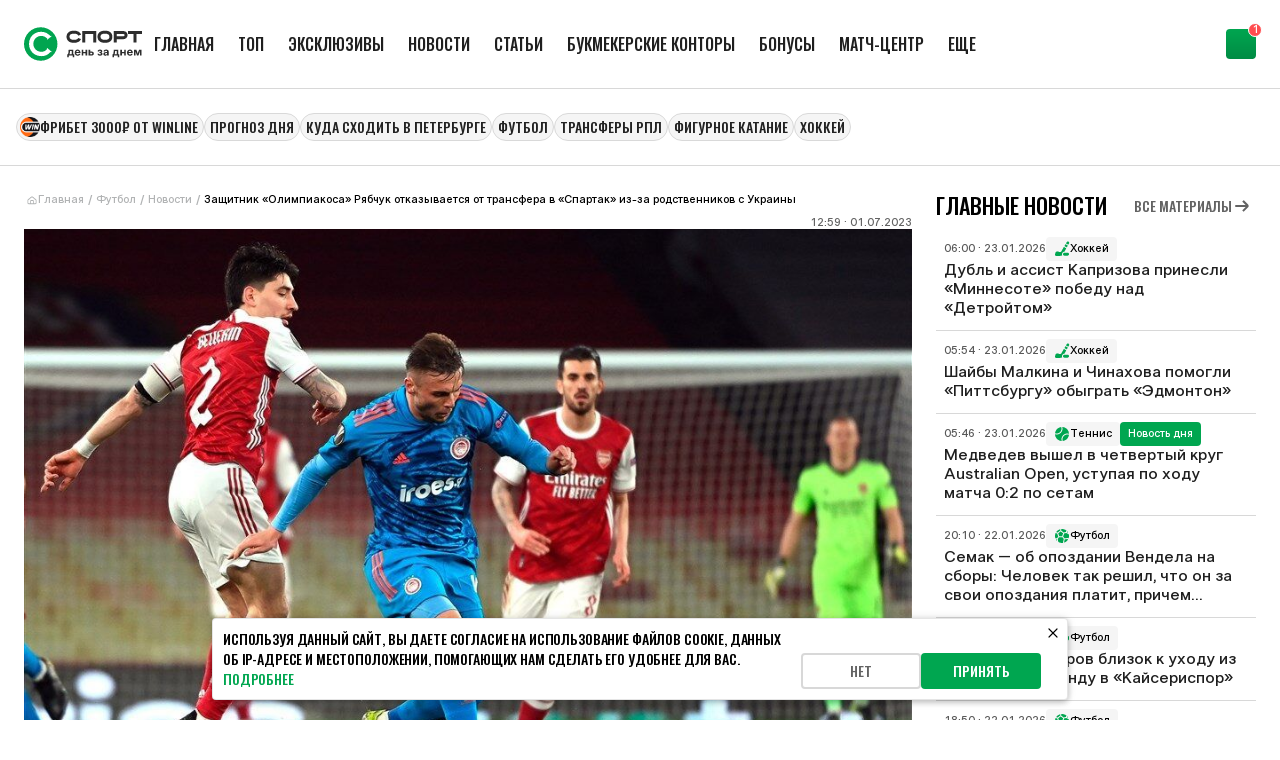

--- FILE ---
content_type: text/html; charset=utf-8
request_url: https://www.sportsdaily.ru/news/zashchitnik-olimpiakosa-ryabchuk-otkazyvaetsya-ot-transfera-v-spartak-iz-za-rodstvennikov-s-ukrainy/
body_size: 29198
content:
<!DOCTYPE html><html lang="ru" class="__className_03c71b __className_8ae25b"><head><meta charSet="utf-8"/><meta name="viewport" content="width=device-width, initial-scale=1"/><link rel="preload" href="/static/_next/static/media/2409d02eaee47cb9-s.p.woff2" as="font" crossorigin="" type="font/woff2"/><link rel="preload" href="/static/_next/static/media/24c01adfe867e15f-s.p.woff2" as="font" crossorigin="" type="font/woff2"/><link rel="preload" href="/static/_next/static/media/8317fc6c82af9166-s.p.woff2" as="font" crossorigin="" type="font/woff2"/><link rel="preload" href="/static/_next/static/media/987dade955ab5dd8-s.p.woff2" as="font" crossorigin="" type="font/woff2"/><link rel="preload" href="/static/_next/static/media/b26f5bc5136ba75c-s.p.woff2" as="font" crossorigin="" type="font/woff2"/><link rel="preload" href="/static/_next/static/media/bd9b9909c3a641ff-s.p.woff2" as="font" crossorigin="" type="font/woff2"/><link rel="preload" as="image" href="https://cdn.sportsdaily.prod.plat.agency/a60fce46ec7385c5db88796237c64f6e_ba67775c50.jpg"/><link rel="stylesheet" href="/static/_next/static/css/2ff69674b03020a8.css" data-precedence="next"/><link rel="stylesheet" href="/static/_next/static/css/b6f99dee04c54b6a.css" data-precedence="next"/><link rel="stylesheet" href="/static/_next/static/css/5ad2b460efacda1d.css" data-precedence="next"/><link rel="stylesheet" href="/static/_next/static/css/2c6f1100c288d645.css" data-precedence="next"/><link rel="stylesheet" href="/static/_next/static/css/e6cf08a9caed8353.css" data-precedence="next"/><link rel="stylesheet" href="/static/_next/static/css/cdc110df6794bf29.css" data-precedence="next"/><link rel="stylesheet" href="/static/_next/static/css/2f5ef97dd2ad086d.css" data-precedence="next"/><link rel="preload" as="script" fetchPriority="low" href="/static/_next/static/chunks/webpack-6e774e3d52fe299a.js"/><script src="/static/_next/static/chunks/4bd1b696-4d1477e4546c56f6.js" async=""></script><script src="/static/_next/static/chunks/1684-b8fc37c82d211542.js" async=""></script><script src="/static/_next/static/chunks/main-app-5518523dddf30468.js" async=""></script><script src="/static/_next/static/chunks/app/layout-e28d622e400c7e6d.js" async=""></script><script src="/static/_next/static/chunks/4908-c0d7451b1e799ee4.js" async=""></script><script src="/static/_next/static/chunks/42-625e49bad8953e1e.js" async=""></script><script src="/static/_next/static/chunks/8042-7fda387c4c26f9cb.js" async=""></script><script src="/static/_next/static/chunks/8528-705ff5f728450741.js" async=""></script><script src="/static/_next/static/chunks/3246-fa37c75301723d9f.js" async=""></script><script src="/static/_next/static/chunks/3598-3ba81b123bc6797f.js" async=""></script><script src="/static/_next/static/chunks/7604-ac28960c0dbbfea3.js" async=""></script><script src="/static/_next/static/chunks/app/news/%5Bslug%5D/page-12464b712a96e259.js" async=""></script><script src="/static/_next/static/chunks/app/error-3a19f0a0b3121aa2.js" async=""></script><script async="" src="https://yandex.ru/ads/system/context.js" defer=""></script><script src="/static/_next/static/chunks/app/page-c134c613a4c31333.js" async=""></script><script src="/static/_next/static/chunks/2275-8276223984281d17.js" async=""></script><script src="/static/_next/static/chunks/app/news/page-90a00bcef14b07b1.js" async=""></script><link rel="preload" href="/static/_next/static/chunks/1493.23c729cf164ae18c.js" as="script" fetchPriority="low"/><link rel="preload" href="/static/_next/static/chunks/7555.671222123c0c22bf.js" as="script" fetchPriority="low"/><link rel="preload" href="/static/_next/static/chunks/4361.77978d462396fea2.js" as="script" fetchPriority="low"/><link rel="preload" href="/static/_next/static/chunks/6742.72c74c655b9321ae.js" as="script" fetchPriority="low"/><link rel="preload" href="/static/_next/static/chunks/7697.e0d9b878736f233e.js" as="script" fetchPriority="low"/><link rel="preload" href="/static/_next/static/chunks/9332.91c03f3e8c14534b.js" as="script" fetchPriority="low"/><meta name="next-size-adjust" content=""/><script>
    window.env = {
          APP_PUBLIC_CMS_BASE_URL: "https://cms.sportsdaily.prod.plat.agency/api",
          SPA_BASE_URL: "https://www.sportsdaily.ru",
          APP_NEXT_MATCH_CENTER_URL: "https://019a3a38-032f-7f8c-a395-d2cb23650f0a.amp-gateway.plat.services/api",
          APP_PUBLIC_WS_URL: "wss://ws.amp-socket-gateway.plat.services/",
      };
      </script><script>window.yaContextCb = window.yaContextCb || []</script><title>Защитник «Олимпиакоса» Рябчук отказывается от трансфера в «Спартак» из-за родственников с Украины</title><link rel="canonical" href="https://www.sportsdaily.ru/news/zashchitnik-olimpiakosa-ryabchuk-otkazyvaetsya-ot-transfera-v-spartak-iz-za-rodstvennikov-s-ukrainy/"/><link rel="shortcut icon" href="/favicon.ico"/><link rel="icon" href="/favicon.ico" sizes="any"/><link rel="icon" href="/img/favicons/icon.svg" type="image/svg+xml"/><link rel="apple-touch-icon" href="/img/favicons/apple-touch-icon.png"/><script>document.querySelectorAll('body link[rel="icon"], body link[rel="apple-touch-icon"]').forEach(el => document.head.appendChild(el))</script><script src="/static/_next/static/chunks/polyfills-42372ed130431b0a.js" noModule=""></script></head><body><div id=""></div><div class="branding_head__lLkuK"><div class="branding_noSpace__EsIjE"></div><div class="branding_billboard__0VurS" id="branding_banner_item"></div></div><script type="application/ld+json">{"@context":"https://schema.org","@type":"NewsArticle","inLanguage":"ru","headline":"Защитник «Олимпиакоса» Рябчук отказывается от трансфера в «Спартак» из-за родственников с Украины","description":"Сделка по переходу левого защитника близка к срыву","image":"https://cdn.sportsdaily.prod.plat.agency/a60fce46ec7385c5db88796237c64f6e_ba67775c50.jpg","datePublished":"2023-07-01T12:59:03Z","dateModified":"2025-09-13T06:29:16Z","publisher":{"@type":"Organization","name":"Спорт день за днем","description":"197101, г. Санкт-Петербург, ул. Рентгена, 7, БЦ «СТЕЛЬП","logo":{"@type":"ImageObject","url":"https://www.sportsdaily.ru/img/logo.svg"}},"articleBody":"Защитник «Олимпиакоса» и сборной Молдавии Олег Рябчук отказывается переходить в «Спартак» из-за родственников с Украины, сообщает Sport24.\r\n\r\n\r\n\t Отмечается, что футболист опасается негативного отношения близких родственников из Украины к варианту трансфера в Россию. Кроме того, футболист имеет на руках предложения от европейских клубов.\r\n\r\n\r\n\t Согласно данным Sport24, «Олимпиакос» не согласен на предложение «Спартака» в 3 миллиона евро. Греческий клуб хочет 6 миллионов за Рябчука.\r\n\r\n\r\n\t Контракт 25-летнего футболиста с «Олимпиакосом» действует до 30 июня 2025 года.\r\n\r\n\r\n\t Портал Transfermarkt оценивает рыночную стоимость молдаванина в 4 миллиона евро.\r\n\r\n\r\n\t В прошедшем сезоне левый защитник поучаствовал в 45 играх «Олимпиакоса» во всех турнирах, забил один гол и отдал шесть результативных передач.\r\n\r\n\r\n\t По итогам сезона 2022/23 «Олимпиакос» занял 3-е место в турнирной таблице чемпионата Греции. Чемпионом страны стал «АЕК» Афины.","mainEntityOfPage":{"@type":"WebPage","@id":"https://www.sportsdaily.ru/news/zashchitnik-olimpiakosa-ryabchuk-otkazyvaetsya-ot-transfera-v-spartak-iz-za-rodstvennikov-s-ukrainy/"}}</script><script type="application/ld+json">{"@context":"https://schema.org","@type":"BreadcrumbList","itemListElement":[{"@type":"ListItem","position":1,"name":"Главная","item":"https://www.sportsdaily.ru/"},{"@type":"ListItem","position":2,"name":"Футбол ","item":"https://www.sportsdaily.ru/football/"},{"@type":"ListItem","position":3,"name":"Новости","item":"https://www.sportsdaily.ru/news/"},{"@type":"ListItem","position":4,"name":"Защитник «Олимпиакоса» Рябчук отказывается от трансфера в «Спартак» из-за родственников с Украины","item":"https://www.sportsdaily.ru/news/zashchitnik-olimpiakosa-ryabchuk-otkazyvaetsya-ot-transfera-v-spartak-iz-za-rodstvennikov-s-ukrainy/"}]}</script><div></div><noscript><div><img src="https://mc.yandex.ru/watch/24125596" style="position:absolute;left:-9999px" alt=""/></div></noscript><div class="default_templateDefaultBody__TPJvK"><div class="default_templateDefaultBodyHeader__8j04_"><header><div class="header_headerContainer__kHd9G"><div class="header_header__KTVf_"><div class="header_headerInfo__v4G4r"><a class="header_headerLogo__ztkn7" href="/"><svg xmlns="http://www.w3.org/2000/svg" width="118" height="40" fill="none" viewBox="0 0 391 111" aria-label="Спорт день за днем"><path fill="#01A550" d="M110.742 55.5c0 30.652-24.79 55.5-55.371 55.5C24.791 111 0 86.152 0 55.5S24.79 0 55.371 0c30.58 0 55.371 24.848 55.371 55.5"></path><path fill="#fff" d="M56.932 95.743q-11.036 0-20.32-5.17Q27.33 85.303 21.967 76.1q-5.363-9.304-5.363-20.677 0-11.993 5.363-21.194 5.365-9.201 14.44-14.163Q45.484 15 56.314 15q10.417 0 17.535 3.722 7.22 3.618 13.615 10.235.205.207.619.207.618 0 2.166-.93l1.237 1.55-14.234 11.269-1.237-1.551q.618-.414.928-1.034.413-.723 0-1.034-4.332-4.238-9.077-6.41-4.641-2.274-11.345-2.274-7.014 0-12.893 3.515-5.88 3.412-9.283 9.511-3.404 6.1-3.404 13.647 0 7.238 3.61 13.233 3.61 5.893 9.592 9.305t12.79 3.412q6.395 0 10.933-2.172 4.54-2.274 8.561-6.72l.206-.413q0-.517-.515-1.137-.413-.724-.928-1.034l1.34-1.448 15.369 12.924-1.238 1.55q-.618-.516-1.547-.93t-1.238 0q-6.498 7.03-13.615 10.442-7.116 3.308-17.328 3.308"></path><path fill="#2D2D2D" d="M188.833 39.253c-3.145 8.077-11.423 12.502-23.289 12.502-6.843 0-12.472-1.494-16.722-4.425-5.132-3.54-7.892-9.017-7.892-15.876 0-12.668 9.217-20.246 24.614-20.246 12.142 0 20.751 4.868 23.621 13.442l-9.438 3.153c-1.931-5.808-9.713-6.693-14.183-6.693-14.68 0-14.68 7.8-14.68 10.344 0 6.859 4.967 10.344 14.68 10.344 5.298 0 12.031-1.051 14.073-6.196zM239.366 12.259v38.666h-9.934v-28.71h-26.546v28.71h-9.933V12.26zM292.884 31.454c0 12.722-9.216 20.3-24.669 20.3-6.843 0-12.472-1.493-16.722-4.424-5.132-3.54-7.892-9.017-7.892-15.876 0-12.668 9.217-20.246 24.614-20.246 6.898 0 12.528 1.438 16.777 4.37 5.133 3.596 7.892 9.072 7.892 15.876m-9.934 0c0-6.86-4.967-10.344-14.735-10.344-14.68 0-14.68 7.8-14.68 10.344 0 6.859 4.967 10.344 14.68 10.344 14.735 0 14.735-7.744 14.735-10.344M307.066 39.862v11.063h-9.933v-38.61h29.691c4.359 0 8.002.995 10.816 2.931 3.532 2.434 5.464 6.25 5.464 10.842 0 8.519-6.236 13.774-16.28 13.774zm0-17.59v7.633h19.758c6.346 0 6.346-2.545 6.346-3.817 0-1.106 0-3.817-6.346-3.817zM391 12.259v9.957h-18.433v28.71h-9.934v-28.71h-18.432v-9.957zM143.393 99.792v-10.28h1.548q.648-.45 1.061-1.262.432-.811.702-1.912t.432-2.434q.18-1.353.288-2.832l.557-6.726h15.186v15.166h3.095v10.28h-5.11v-5.897h-12.541v5.897zm6.927-10.28h7.791V78.656h-5.596l-.215 2.416q-.198 2.976-.63 5.05t-1.35 3.39M177.794 94.31q-2.969 0-5.146-1.263a8.7 8.7 0 0 1-3.364-3.553q-1.188-2.29-1.188-5.32 0-2.994 1.188-5.284 1.205-2.29 3.328-3.589 2.141-1.298 4.966-1.298 2.033 0 3.742.685a8.25 8.25 0 0 1 2.987 1.966q1.26 1.299 1.961 3.156t.702 4.22v1.46h-16.841V82.1h14.25l-2.447.848q0-1.497-.504-2.597t-1.457-1.695-2.321-.595q-1.35 0-2.321.613-.954.595-1.475 1.677-.522 1.065-.522 2.489v2.362q0 1.587.558 2.741.557 1.136 1.583 1.75 1.043.595 2.447.595 1.007 0 1.799-.289a3.6 3.6 0 0 0 1.331-.83q.558-.54.81-1.28l4.858.397a7 7 0 0 1-1.655 3.156q-1.224 1.353-3.095 2.11-1.853.757-4.174.757M205.321 81.667v4.383h-10.525v-4.383zm-9.032-7.321v19.549h-5.344v-19.55zm12.901 0v19.549h-5.344v-19.55zM217.537 80.55h5.866q2.518 0 4.318.829 1.799.81 2.753 2.308.97 1.497.971 3.517 0 2.02-.971 3.535-.954 1.497-2.753 2.326-1.8.83-4.318.83h-9.338v-19.55h5.344v15.276h3.904q1.367 0 2.159-.65.81-.65.81-1.767 0-1.118-.81-1.767-.792-.65-2.159-.65h-5.776zM251.721 94.183q-2.554 0-4.372-.866-1.817-.865-2.789-2.326a5.8 5.8 0 0 1-.989-3.228h5.199q.018 1.01.828 1.623t2.069.613q1.296 0 2.087-.613.81-.614.81-1.569 0-1.045-.864-1.659-.863-.613-2.357-.613h-1.565v-3.192h1.565q1.314 0 2.123-.595.81-.596.81-1.605 0-.938-.702-1.515-.683-.595-1.835-.595-1.17 0-1.943.559-.774.558-.792 1.533h-5.055q.017-1.768 1.007-3.156t2.753-2.165q1.763-.793 4.084-.793 2.231 0 3.922.74 1.692.72 2.645 1.983.954 1.262.954 2.868 0 1.695-1.152 2.777-1.133 1.082-2.896 1.298v.054q2.338.254 3.544 1.515 1.206 1.263 1.206 3.048a4.76 4.76 0 0 1-1.062 3.048q-1.043 1.316-2.915 2.074-1.871.757-4.318.757M269.605 94.237q-1.907 0-3.401-.649-1.493-.65-2.357-1.948-.846-1.298-.845-3.228 0-1.66.593-2.759a4.9 4.9 0 0 1 1.656-1.767 8.4 8.4 0 0 1 2.411-1.01q1.349-.36 2.824-.505a48 48 0 0 0 2.789-.325q1.044-.162 1.511-.469.486-.324.486-.956v-.108q0-.776-.378-1.334-.359-.56-1.061-.866-.702-.325-1.691-.325-1.008 0-1.764.325-.755.306-1.223.848-.45.54-.594 1.244l-4.966-.36q.288-1.876 1.404-3.229 1.115-1.352 2.95-2.074 1.835-.72 4.283-.721 1.799 0 3.328.415 1.53.414 2.645 1.262a5.6 5.6 0 0 1 1.745 2.074q.63 1.244.63 2.922v13.2h-5.164v-2.74h-.108a6.1 6.1 0 0 1-1.277 1.64q-.774.686-1.871 1.065-1.08.378-2.555.378m1.493-3.733q1.277 0 2.213-.487.954-.486 1.475-1.316a3.45 3.45 0 0 0 .522-1.876v-2.038a2.8 2.8 0 0 1-.665.27q-.432.128-.972.253-.54.109-1.134.199l-1.133.18a7 7 0 0 0-1.691.433q-.738.306-1.17.83-.432.522-.432 1.298 0 .721.378 1.226t1.044.776q.683.252 1.565.252M292.939 99.792v-10.28h1.548q.647-.45 1.061-1.262.432-.811.702-1.912t.432-2.434q.18-1.353.288-2.832l.557-6.726h15.186v15.166h3.094v10.28h-5.109v-5.897h-12.541v5.897zm6.927-10.28h7.791V78.656h-5.596l-.216 2.416q-.197 2.976-.629 5.05t-1.35 3.39M333.511 81.667v4.383h-10.525v-4.383zm-9.032-7.321v19.549h-5.344v-19.55zm12.9 0v19.549h-5.343v-19.55zM351.107 94.31q-2.969 0-5.146-1.263a8.73 8.73 0 0 1-3.365-3.553q-1.187-2.29-1.187-5.32 0-2.994 1.187-5.284 1.206-2.29 3.329-3.589 2.141-1.298 4.966-1.298 2.033 0 3.742.685a8.25 8.25 0 0 1 2.987 1.966q1.26 1.299 1.961 3.156t.702 4.22v1.46h-16.841V82.1h14.25l-2.447.848q0-1.497-.504-2.597t-1.457-1.695q-.954-.595-2.321-.595-1.35 0-2.321.613-.954.595-1.476 1.677-.52 1.065-.521 2.489v2.362q0 1.587.557 2.741.558 1.136 1.584 1.75 1.043.595 2.447.595 1.007 0 1.799-.289a3.6 3.6 0 0 0 1.331-.83q.558-.54.81-1.28l4.858.397a7 7 0 0 1-1.655 3.156q-1.224 1.353-3.095 2.11-1.854.757-4.174.757M364.258 93.895v-19.55h8.061l2.951 8.152q.305.92.575 2.002t.522 2.218q.252 1.118.468 2.182.216 1.046.396 1.93h-.846l.396-1.912q.216-1.064.468-2.182.252-1.136.522-2.218a54 54 0 0 1 .575-2.02l2.897-8.151h8.079v19.549h-5.218v-7.466q0-1.118.018-2.327.036-1.227.054-2.489l.036-2.506q.036-1.263.054-2.453h.558a127 127 0 0 1-1.926 6.636 94 94 0 0 1-1.061 3.12l-2.825 7.485h-4.426l-2.879-7.485q-.54-1.532-1.079-3.156a131 131 0 0 1-1.008-3.282q-.486-1.677-.918-3.318h.612a1809 1809 0 0 1 .072 4.923q.036 1.263.054 2.489.036 1.226.036 2.362v7.467z"></path></svg></a><div class="header_headerMenu__jFB2G"><div class="headerMenu_menuHeaderContainer__B3SZ1"><div class="headerMenu_menuHeader__fL7QT"><a id="header-menu-item-56" class="menuItem_menuItem__3yNLc" href="/"><span>Главная</span></a><a id="header-menu-item-6" class="menuItem_menuItem__3yNLc" href="/luchshie-materialy/"><span>ТОП</span></a><a id="header-menu-item-7" class="menuItem_menuItem__3yNLc" href="/eksklyuziv/"><span>Эксклюзивы</span></a><a id="header-menu-item-4" class="menuItem_menuItem__3yNLc" href="/news/"><span>Новости</span></a><a id="header-menu-item-5" class="menuItem_menuItem__3yNLc" href="/articles/"><span>Статьи</span></a><a id="header-menu-item-96" class="menuItem_menuItem__3yNLc" href="/bookmakers/"><span>Букмекерские конторы</span></a><a id="header-menu-item-97" class="menuItem_menuItem__3yNLc" href="/bonuses/"><span>Бонусы</span></a><a id="header-menu-item-165" class="menuItem_menuItem__3yNLc" href="https://www.sportsdaily.ru/match-center/"><span>Матч-центр</span></a><a id="header-menu-item-9" class="menuItem_menuItem__3yNLc" href="/prognozy-na-sport/"><span>Прогнозы на спорт</span></a><a id="header-menu-item-62" class="menuItem_menuItem__3yNLc" href="/novye-territorii-sporta-den-za-dnem/"><span>Территория спорта</span></a><a id="header-menu-item-55" class="menuItem_menuItem__3yNLc" href="/tag/"><span>Теги</span></a></div></div></div></div><div class="header_headerRightBlock__NzdIA"><img alt="" loading="lazy" width="20" height="20" decoding="async" data-nimg="1" class="header_headerMobileMenuBtn__UIAhJ" style="color:transparent" src="/img/icons/menu.svg"/></div></div></div></header><div class="left-sidebar-banner_item__5dDHg"><div id=""></div></div></div><div class="default_templateDefaultContentWrapper__zZm5f"><div class="default_templateDefaultTags__6fPLw"><div class="promoMenu_tagsHeaderContainer__6rB0C"><div class="promoMenu_tagsHeader__b525q"><div style="display:flex;flex-direction:column"><div class="customSwiper_swiper__nFlFD"><div class="customSwiper_swiper_container__se_og customSwiper_swiper_containerNoBtns__psayh promoMenu_tagsHeaderSwiper__E5BfM" style="gap:12px"><a target="_blank" draggable="false" class="promoMenuItem_promoMenuItem__x4xYV" href="/bonuses/fribet-3000-vinlajn-za-minimalnyj-depozit/"><img alt="" loading="lazy" width="20" height="20" decoding="async" data-nimg="1" style="color:transparent" src="https://cdn.sportsdaily.prod.plat.agency/Winline_promo_logo_0b5e5fef14.png"/><span>Фрибет 3000₽ от Winline</span></a><a target="_self" draggable="false" class="promoMenuItem_promoMenuItem__x4xYV promoMenuItem_promoMenuItem_noIcon__x_BKy" href="https://www.sportsdaily.ru/prognozy-na-sport/lada-dinamo-moskva-2-00-prognoz-na-23-yanvarya-2026-i-stavka-na-match-regulyarnogo-chempionata-khl/"><span>ПРОГНОЗ ДНЯ</span></a><a target="_self" draggable="false" class="promoMenuItem_promoMenuItem__x4xYV promoMenuItem_promoMenuItem_noIcon__x_BKy" href="https://www.sportsdaily.ru/articles/kuda-shodit-v-sankt-peterburge-23-24-25-yanvarya-2026/"><span>Куда сходить в Петербурге</span></a><a target="_self" draggable="false" class="promoMenuItem_promoMenuItem__x4xYV promoMenuItem_promoMenuItem_noIcon__x_BKy" href="/football/"><span>Футбол</span></a><a target="_self" draggable="false" class="promoMenuItem_promoMenuItem__x4xYV promoMenuItem_promoMenuItem_noIcon__x_BKy" href="/transfery/"><span>Трансферы РПЛ</span></a><a target="_self" draggable="false" class="promoMenuItem_promoMenuItem__x4xYV promoMenuItem_promoMenuItem_noIcon__x_BKy" href="/figurnoe-katanie/"><span>Фигурное катание</span></a><a target="_self" draggable="false" class="promoMenuItem_promoMenuItem__x4xYV promoMenuItem_promoMenuItem_noIcon__x_BKy" href="/xokkej/"><span>Хоккей</span></a></div></div></div></div></div></div><div class="default_templateDefaultContent__ytQdO"><div class="contentLayout_layout__q_91c"><div class="contentLayout_layoutContentWrapper__1eyw_"><div class="breadcrumbs_breadcrumbs__3fkR7"><a class="breadcrumbs_breadcrumbsItem__zmKG6 breadcrumbs_breadcrumbsItem_link__6sAb6" href="/"><svg height="11" width="12"><use href="/img/sprites/icons-v26.svg#home"></use></svg><span class="breadcrumbs_breadcrumbsItem_mainText__ieGyX">Главная</span></a><span class="breadcrumbs_breadcrumbsItem__zmKG6">/</span><a class="breadcrumbs_breadcrumbsItem__zmKG6 breadcrumbs_breadcrumbsItem_link__6sAb6" href="/football/">Футбол </a><span class="breadcrumbs_breadcrumbsItem__zmKG6">/</span><a class="breadcrumbs_breadcrumbsItem__zmKG6 breadcrumbs_breadcrumbsItem_link__6sAb6" href="/news/">Новости</a><span class="breadcrumbs_breadcrumbsItem__zmKG6">/</span><span class="breadcrumbs_breadcrumbsItem__zmKG6 breadcrumbs_breadcrumbsItem_text___bmRV">Защитник «Олимпиакоса» Рябчук отказывается от трансфера в «Спартак» из-за родственников с Украины</span></div><div class="contentLayout_layoutContent__dWIFx"><div class="articleContentContainer_contentContainer__G9dr3"><div class="articleContentContainer_contentContainerTopInfo__HSaKQ"><div class="articleContentContainer_contentContainerAuthorContainer__YntRG"><div></div><div class="articleContentContainer_contentContainerDate__2w33f"><span>12:59 · 01.07.2023</span></div></div><img alt="Защитник «Олимпиакоса» Рябчук отказывается от трансфера в «Спартак» из-за родственников с Украины" title="Защитник «Олимпиакоса» Рябчук отказывается от трансфера в «Спартак» из-за родственников с Украины" width="568" height="382" decoding="async" data-nimg="1" class="articleContentContainer_contentContainerTopImage__5oD_y" style="color:transparent" src="https://cdn.sportsdaily.prod.plat.agency/a60fce46ec7385c5db88796237c64f6e_ba67775c50.jpg"/><h1 class="articleTitle_articleTitle__CtuUp">Защитник «Олимпиакоса» Рябчук отказывается от трансфера в «Спартак» из-за родственников с Украины</h1></div><div class="content_content__8uLcE"><p><b>Сделка по переходу левого защитника близка к срыву</b></p><div class="content_content__8uLcE"><p>
	 Защитник «Олимпиакоса» и сборной Молдавии Олег Рябчук отказывается переходить в «Спартак» из-за родственников с Украины, сообщает Sport24.
</p>
<p>
	 Отмечается, что футболист опасается негативного отношения близких родственников из Украины к варианту трансфера в Россию. Кроме того, футболист имеет на руках предложения от европейских клубов.
</p>
<p>
	 Согласно данным Sport24, «Олимпиакос» не согласен на предложение «Спартака» в 3 миллиона евро. Греческий клуб хочет 6 миллионов за Рябчука.
</p>
<p>
	 Контракт 25-летнего футболиста с «Олимпиакосом» действует до 30 июня 2025 года.
</p>
<p>
	 Портал Transfermarkt оценивает рыночную стоимость молдаванина в 4 миллиона евро.
</p>
<p>
	 В прошедшем сезоне левый защитник поучаствовал в 45 играх «Олимпиакоса» во всех турнирах, забил один гол и отдал шесть результативных передач.
</p>
<p>
	 По итогам сезона 2022/23 «Олимпиакос» занял 3-е место в турнирной таблице чемпионата Греции. Чемпионом страны стал «АЕК» Афины.
</p></div><br/><div class="articleSources_articleSource__Yp8ya"><b>Источники</b><div class="articleSources_articleSourceItem__I_ZmJ"><svg height="20" width="20"><use href="/img/sprites/icons-v26.svg#link"></use></svg><div>Автор фото: EPA/VOSTOCK-Photo</div></div><div class="articleSources_articleSourceItem__I_ZmJ"><svg height="20" width="20"><use href="/img/sprites/icons-v26.svg#link"></use></svg><div>Источник: Спорт День за Днем</div></div></div></div><div class="articleContentContainer_contentContainerBottomInfo__fFAhU"><div class="articleContentContainer_contentContainerTags__2ooQo"><div class="articleContentContainer_contentContainerTagsTitle__mgKzh">Теги</div><div class="articleContentContainer_contentContainerTagsList__Zez3j"><a class="tagItem_tagItem__dNUIJ" href="/football/"><svg class="tagItem_tagItem_Icon__Zss0_" color="#00A650" height="20" width="20"><use href="/img/sprites/tags-v8.svg#football"></use></svg><span>Футбол </span></a><a class="tagItem_tagItem__dNUIJ tagItem_tagItem_noIcon__dEQ4t" href="/luchshie-materialy/"><span>Лучшие материалы</span></a><a class="tagItem_tagItem__dNUIJ tagItem_tagItem_noIcon__dEQ4t" href="/transfery/"><span>Трансферы</span></a><a class="tagItem_tagItem__dNUIJ tagItem_tagItem_noIcon__dEQ4t" href="/football/transfery-spartaka/"><span>Трансферы «Спартака»</span></a><a class="tagItem_tagItem__dNUIJ tagItem_tagItem_noIcon__dEQ4t" href="/football/fk-olimpiakos/"><span>ФК Олимпиакос</span></a><a class="tagItem_tagItem__dNUIJ" href="/football/fk-spartak/"><img alt="" loading="lazy" width="20" height="20" decoding="async" data-nimg="1" class="tagItem_tagItem_Icon__Zss0_" style="color:transparent" src="https://cdn.sportsdaily.prod.plat.agency/926fde774134fb1fdd04564aa719805a_4d27ccf2d1.webp"/><span>ФК Спартак Москва</span></a><a class="tagItem_tagItem__dNUIJ tagItem_tagItem_noIcon__dEQ4t" href="/football/tinkoff-chempionat-rossii-po-futbolu-rpl/"><span>РПЛ</span></a></div></div><div class="articleContentContainer_contentContainerSocial__ksFaZ"><div class="ratingStars_rating__1UpiQ ratingStars_readOnly__Y8rdL"><div class="ratingStars_ratingStars__LE3CQ"><span>5.0</span><div class="ratingStars_starsContainer____Piz"><img alt="Звезда 1" loading="lazy" width="20" height="20" decoding="async" data-nimg="1" class="ratingStars_star__XZs2P" style="color:transparent" src="/img/icons/ratingStars/star-10.svg"/><img alt="Звезда 2" loading="lazy" width="20" height="20" decoding="async" data-nimg="1" class="ratingStars_star__XZs2P" style="color:transparent" src="/img/icons/ratingStars/star-10.svg"/><img alt="Звезда 3" loading="lazy" width="20" height="20" decoding="async" data-nimg="1" class="ratingStars_star__XZs2P" style="color:transparent" src="/img/icons/ratingStars/star-10.svg"/><img alt="Звезда 4" loading="lazy" width="20" height="20" decoding="async" data-nimg="1" class="ratingStars_star__XZs2P" style="color:transparent" src="/img/icons/ratingStars/star-10.svg"/><img alt="Звезда 5" loading="lazy" width="20" height="20" decoding="async" data-nimg="1" class="ratingStars_star__XZs2P" style="color:transparent" src="/img/icons/ratingStars/star-10.svg"/></div></div><div class="ratingStars_yourRating__WHvF_"></div></div><div class="shareButtons_shareButtons__EGlFb"><button class="button_button__bWkx6 button_button_outline__qN2nz shareButtons_shareButtonsToggle__GcqDF"><svg class="shareButtons_toggleIcon__B3_Mz" height="20" width="20"><use href="/img/sprites/icons-v26.svg#shareDots"></use></svg><span>Поделиться</span></button></div></div></div></div><div class="articleCardsSectionContainer_articleCardsSectionContainer__lkV5g articleCardsSectionContainer_articleCardsSectionContainer_wide__NgbbW"><div class="articleCardsSectionContainer_articleCardsSectionContainerHeader__jQ5HJ"><div class="articleCardsSectionContainer_articleCardsSectionContainerTitle__Cymsq">Читайте также</div><a class="button_button__bWkx6 button_button_small__85ksu button_button_text__4rAxr button_button_text_small__ziV50 articleCardsSectionContainer_articleCardsSectionContainerBtnHeader__jWDtn" target="_self" href="/news/"><span>Все материалы</span><svg height="20" width="20"><use href="/img/sprites/icons-v26.svg#arrowRight"></use></svg></a></div><div class="articleCardsSection_articleCardsSection_grid__46Etc"><a class="articleCard_articleCard__XVNi3 articleCardsSection_articleCardsSectionItem__DOmoq" href="/news/istochnik-makarov-blizok-k-uhodu-iz-dinamo-v-arendu-v-kajserispor/"><img alt="Источник: Макаров близок к уходу из «Динамо» в аренду в «Кайсериспор»" loading="lazy" width="328" height="437" decoding="async" data-nimg="1" class="articleCard_articleCardImageBg__bGUc_" style="color:transparent" src="https://cdn.sportsdaily.prod.plat.agency/medium_Makarov_tg_kanal_Dinamo_49c2b2579d.jpg"/><div class="articleCard_articleCardInfo_withImageBg__5cHdg"><div class="articleCard_articleCardTitle__n58xf articleCard_articleCardTitle_big__XFe9Z articleCard_articleCardTitle_upper__73JAp">Источник: Макаров близок к уходу из «Динамо» в аренду в «Кайсериспор»</div><div class="articleCard_articleCardInfoBottom__p2oet"><span>19:20 · 22.01.2026</span><div href="/football" class="articleTag_articleTag__IRkhv articleTag_articleTag_black__xBdGT"><svg class="articleTag_articleTagIcon__JlwbA" height="16" width="16"><use href="/img/sprites/tags-v8.svg#football"></use></svg><span>Футбол </span></div></div></div></a><div class="articleCard_articleCardText__pPacA articleCardsSection_articleCardsSectionItem__DOmoq"><div class="articleCard_articleCardTextContainer__Fobdv"><div class="articleCard_articleCardTextInfo__0j8sy"><span>18:50 · 22.01.2026</span><a class="articleTag_articleTag__IRkhv articleTag_articleTag_white__ddh8H" href="/football/"><svg class="articleTag_articleTagIcon__JlwbA" height="16" width="16"><use href="/img/sprites/tags-v8.svg#football"></use></svg><span>Футбол </span></a></div><a class="articleCard_articleCardTextInfoBottom__99sH7" href="/news/safonov-zayavil-chto-spartak-dogovorilsya-kupit-sausya-u-baltiki-za-adekvatnuyu-czenu/"><div class="articleCard_articleCardTextTitle__wY9sX articleCard_articleCardTextTitle_onlyText_section__0W1sy">Сафонов заявил, что «Спартак» договорился купить Сауся у «Балтики» за адекватную цену</div></a></div></div><div class="articleCard_articleCardText__pPacA articleCardsSection_articleCardsSectionItem__DOmoq"><div class="articleCard_articleCardTextContainer__Fobdv"><div class="articleCard_articleCardTextInfo__0j8sy"><span>12:22 · 22.01.2026</span><a class="articleTag_articleTag__IRkhv articleTag_articleTag_white__ddh8H" href="/football/"><svg class="articleTag_articleTagIcon__JlwbA" height="16" width="16"><use href="/img/sprites/tags-v8.svg#football"></use></svg><span>Футбол </span></a></div><a class="articleCard_articleCardTextInfoBottom__99sH7" href="/news/zashhitnik-spartaka-hlusevich-mozhet-perejti-v-krylya-sovetov-ili-pari-nn/"><div class="articleCard_articleCardTextTitle__wY9sX articleCard_articleCardTextTitle_onlyText_section__0W1sy">Защитник «Спартака» Хлусевич может перейти в «Пари НН»</div></a></div></div><div class="articleCard_articleCardText__pPacA articleCardsSection_articleCardsSectionItem__DOmoq"><div class="articleCard_articleCardTextContainer__Fobdv"><div class="articleCard_articleCardTextInfo__0j8sy"><span>12:03 · 22.01.2026</span><a class="articleTag_articleTag__IRkhv articleTag_articleTag_white__ddh8H" href="/football/"><svg class="articleTag_articleTagIcon__JlwbA" height="16" width="16"><use href="/img/sprites/tags-v8.svg#football"></use></svg><span>Футбол </span></a><div href="/undefined" class="articleTag_articleTag__IRkhv articleTag_articleTag_greenLight__IWRxC"><span>Эксклюзив</span></div></div><a class="articleCard_articleCardTextInfoBottom__99sH7" href="/news/ugarov-mne-zhalko-vorobeva-esli-on-perejdet-v-zenit/"><div class="articleCard_articleCardTextTitle__wY9sX articleCard_articleCardTextTitle_onlyText_section__0W1sy">Угаров: Мне жалко Воробьева, если он перейдет в «Зенит»</div></a></div></div><div class="articleCard_articleCardText__pPacA articleCardsSection_articleCardsSectionItem__DOmoq"><div class="articleCard_articleCardTextContainer__Fobdv"><div class="articleCard_articleCardTextInfo__0j8sy"><span>10:56 · 22.01.2026</span><a class="articleTag_articleTag__IRkhv articleTag_articleTag_white__ddh8H" href="/football/"><svg class="articleTag_articleTagIcon__JlwbA" height="16" width="16"><use href="/img/sprites/tags-v8.svg#football"></use></svg><span>Футбол </span></a><div href="/undefined" class="articleTag_articleTag__IRkhv articleTag_articleTag_greenLight__IWRxC"><span>Эксклюзив</span></div></div><a class="articleCard_articleCardTextInfoBottom__99sH7" href="/news/lepehin-esli-sostoitsya-transfer-vorobeva-v-zenit-u-soboleva-vozniknut-problemy/"><div class="articleCard_articleCardTextTitle__wY9sX articleCard_articleCardTextTitle_onlyText_section__0W1sy">Лепехин: Если состоится трансфер Воробьева в «Зенит», у Соболева возникнут проблемы</div></a></div></div></div><a class="button_button__bWkx6 button_button_outline__qN2nz articleCardsSectionContainer_articleCardsSectionContainerBtnBottom__OIFZT" target="_self" href="/news/"><span>Все материалы</span><svg height="20" width="20"><use href="/img/sprites/icons-v26.svg#arrowRight"></use></svg></a></div><div class=""><div class="articleCardsSectionContainer_articleCardsSectionContainer__lkV5g articleCardsSectionContainer_articleCardsSectionContainer_narrow__u2mxV"><div class="articleCardsSectionContainer_articleCardsSectionContainerHeader__jQ5HJ"><h2 class="articleCardsSectionContainer_articleCardsSectionContainerTitle__Cymsq">Главные новости</h2><a class="button_button__bWkx6 button_button_small__85ksu button_button_text__4rAxr button_button_text_small__ziV50 articleCardsSectionContainer_articleCardsSectionContainerBtnHeader__jWDtn" target="_self" href="/news/"><span>Все материалы</span><svg height="20" width="20"><use href="/img/sprites/icons-v26.svg#arrowRight"></use></svg></a></div><div class="newsCardsSection_newsSectionCards__Jv7_h"><div class="articleCard_articleCardText__pPacA"><div class="articleCard_articleCardTextContainer__Fobdv"><div class="articleCard_articleCardTextInfo__0j8sy"><span>06:00 · 23.01.2026</span><a class="articleTag_articleTag__IRkhv articleTag_articleTag_white__ddh8H" href="/xokkej/"><svg class="articleTag_articleTagIcon__JlwbA" height="16" width="16"><use href="/img/sprites/tags-v8.svg#xokkej"></use></svg><span>Хоккей</span></a></div><a class="articleCard_articleCardTextInfoBottom__99sH7" href="/news/dubl-i-assist-kaprizova-prinesli-minnesote-pobedu-nad-detrojtom/"><div class="articleCard_articleCardTextTitle__wY9sX">Дубль и ассист Капризова принесли «Миннесоте» победу над «Детройтом»</div></a></div></div><div class="articleCard_articleCardText__pPacA"><div class="articleCard_articleCardTextContainer__Fobdv"><div class="articleCard_articleCardTextInfo__0j8sy"><span>05:54 · 23.01.2026</span><a class="articleTag_articleTag__IRkhv articleTag_articleTag_white__ddh8H" href="/xokkej/"><svg class="articleTag_articleTagIcon__JlwbA" height="16" width="16"><use href="/img/sprites/tags-v8.svg#xokkej"></use></svg><span>Хоккей</span></a></div><a class="articleCard_articleCardTextInfoBottom__99sH7" href="/news/shajby-malkina-i-chinahova-pomogli-pittsburgu-obygrat-edmonton/"><div class="articleCard_articleCardTextTitle__wY9sX">Шайбы Малкина и Чинахова помогли «Питтсбургу» обыграть «Эдмонтон»</div></a></div></div><div class="articleCard_articleCardText__pPacA"><div class="articleCard_articleCardTextContainer__Fobdv"><div class="articleCard_articleCardTextInfo__0j8sy"><span>05:46 · 23.01.2026</span><a class="articleTag_articleTag__IRkhv articleTag_articleTag_white__ddh8H" href="/tennis/"><svg class="articleTag_articleTagIcon__JlwbA" height="16" width="16"><use href="/img/sprites/tags-v8.svg#tennis"></use></svg><span>Теннис</span></a><div href="/undefined" class="articleTag_articleTag__IRkhv articleTag_articleTag_green__zDWHM"><span>Новость дня</span></div></div><a class="articleCard_articleCardTextInfoBottom__99sH7" href="/news/medvedev-vyshel-v-chetvertyj-krug-australian-open-ustupaya-po-hodu-matcha-0-2-po-setam/"><div class="articleCard_articleCardTextTitle__wY9sX">Медведев вышел в четвертый круг Australian Open, уступая по ходу матча 0:2 по сетам</div></a></div></div><div class="articleCard_articleCardText__pPacA"><div class="articleCard_articleCardTextContainer__Fobdv"><div class="articleCard_articleCardTextInfo__0j8sy"><span>20:10 · 22.01.2026</span><a class="articleTag_articleTag__IRkhv articleTag_articleTag_white__ddh8H" href="/football/"><svg class="articleTag_articleTagIcon__JlwbA" height="16" width="16"><use href="/img/sprites/tags-v8.svg#football"></use></svg><span>Футбол </span></a></div><a class="articleCard_articleCardTextInfoBottom__99sH7" href="/news/semak-ob-opozdanii-vendela-na-sbory-chelovek-tak-reshil-chto-on-za-svoi-opozdaniya-platit-prichem-platit-mnogo/"><div class="articleCard_articleCardTextTitle__wY9sX">Семак – об опоздании Вендела на сборы: Человек так решил, что он за свои опоздания платит, причем платит много</div></a></div></div><div class="articleCard_articleCardText__pPacA"><div class="articleCard_articleCardTextContainer__Fobdv"><div class="articleCard_articleCardTextInfo__0j8sy"><span>19:20 · 22.01.2026</span><a class="articleTag_articleTag__IRkhv articleTag_articleTag_white__ddh8H" href="/football/"><svg class="articleTag_articleTagIcon__JlwbA" height="16" width="16"><use href="/img/sprites/tags-v8.svg#football"></use></svg><span>Футбол </span></a></div><a class="articleCard_articleCardTextInfoBottom__99sH7" href="/news/istochnik-makarov-blizok-k-uhodu-iz-dinamo-v-arendu-v-kajserispor/"><div class="articleCard_articleCardTextTitle__wY9sX">Источник: Макаров близок к уходу из «Динамо» в аренду в «Кайсериспор»</div></a></div></div><div class="articleCard_articleCardText__pPacA"><div class="articleCard_articleCardTextContainer__Fobdv"><div class="articleCard_articleCardTextInfo__0j8sy"><span>18:50 · 22.01.2026</span><a class="articleTag_articleTag__IRkhv articleTag_articleTag_white__ddh8H" href="/football/"><svg class="articleTag_articleTagIcon__JlwbA" height="16" width="16"><use href="/img/sprites/tags-v8.svg#football"></use></svg><span>Футбол </span></a></div><a class="articleCard_articleCardTextInfoBottom__99sH7" href="/news/safonov-zayavil-chto-spartak-dogovorilsya-kupit-sausya-u-baltiki-za-adekvatnuyu-czenu/"><div class="articleCard_articleCardTextTitle__wY9sX">Сафонов заявил, что «Спартак» договорился купить Сауся у «Балтики» за адекватную цену</div></a></div></div><div class="articleCard_articleCardText__pPacA"><div class="articleCard_articleCardTextContainer__Fobdv"><div class="articleCard_articleCardTextInfo__0j8sy"><span>18:14 · 22.01.2026</span><a class="articleTag_articleTag__IRkhv articleTag_articleTag_white__ddh8H" href="/lyzhnye-gonki/"><svg class="articleTag_articleTagIcon__JlwbA" height="16" width="16"><use href="/img/sprites/tags-v8.svg#lyzhnye-gonki"></use></svg><span>Лыжные гонки</span></a><div href="/undefined" class="articleTag_articleTag__IRkhv articleTag_articleTag_green__zDWHM"><span>Новость дня</span></div></div><a class="articleCard_articleCardTextInfoBottom__99sH7" href="/news/mok-razreshil-rossijskim-sportsmenam-obshhatsya-so-smi-vo-vremya-olimpiady/"><div class="articleCard_articleCardTextTitle__wY9sX">МОК разрешил российским спортсменам общаться со СМИ во время Олимпиады</div></a></div></div></div><a class="button_button__bWkx6 button_button_outline__qN2nz articleCardsSectionContainer_articleCardsSectionContainerBtnBottom__OIFZT" target="_self" href="/news/"><span>Все материалы</span><svg height="20" width="20"><use href="/img/sprites/icons-v26.svg#arrowRight"></use></svg></a></div></div></div></div><div class="contentLayout_layoutSidebar__lpCIT"><div class="rightSidebar_rightSidebar__JQhPS"><div class=""><div class="articleCardsSectionContainer_articleCardsSectionContainer__lkV5g articleCardsSectionContainer_articleCardsSectionContainer_narrow__u2mxV"><div class="articleCardsSectionContainer_articleCardsSectionContainerHeader__jQ5HJ"><div class="articleCardsSectionContainer_articleCardsSectionContainerTitle__Cymsq articleCardsSectionContainer_articleCardsSectionContainerTitle_sidebar__OuuU7">Главные новости</div><a class="button_button__bWkx6 button_button_small__85ksu button_button_text__4rAxr button_button_text_small__ziV50 articleCardsSectionContainer_articleCardsSectionContainerBtnHeader__jWDtn" target="_self" href="/news/"><span>Все материалы</span><svg height="20" width="20"><use href="/img/sprites/icons-v26.svg#arrowRight"></use></svg></a></div><div class="newsCardsSection_newsSectionCards__Jv7_h"><div class="articleCard_articleCardText__pPacA"><div class="articleCard_articleCardTextContainer__Fobdv"><div class="articleCard_articleCardTextInfo__0j8sy"><span>06:00 · 23.01.2026</span><a class="articleTag_articleTag__IRkhv articleTag_articleTag_white__ddh8H" href="/xokkej/"><svg class="articleTag_articleTagIcon__JlwbA" height="16" width="16"><use href="/img/sprites/tags-v8.svg#xokkej"></use></svg><span>Хоккей</span></a></div><a class="articleCard_articleCardTextInfoBottom__99sH7" href="/news/dubl-i-assist-kaprizova-prinesli-minnesote-pobedu-nad-detrojtom/"><div class="articleCard_articleCardTextTitle__wY9sX articleCard_articleCardTextTitle_sidebar__vE5NR">Дубль и ассист Капризова принесли «Миннесоте» победу над «Детройтом»</div></a></div></div><div class="articleCard_articleCardText__pPacA"><div class="articleCard_articleCardTextContainer__Fobdv"><div class="articleCard_articleCardTextInfo__0j8sy"><span>05:54 · 23.01.2026</span><a class="articleTag_articleTag__IRkhv articleTag_articleTag_white__ddh8H" href="/xokkej/"><svg class="articleTag_articleTagIcon__JlwbA" height="16" width="16"><use href="/img/sprites/tags-v8.svg#xokkej"></use></svg><span>Хоккей</span></a></div><a class="articleCard_articleCardTextInfoBottom__99sH7" href="/news/shajby-malkina-i-chinahova-pomogli-pittsburgu-obygrat-edmonton/"><div class="articleCard_articleCardTextTitle__wY9sX articleCard_articleCardTextTitle_sidebar__vE5NR">Шайбы Малкина и Чинахова помогли «Питтсбургу» обыграть «Эдмонтон»</div></a></div></div><div class="articleCard_articleCardText__pPacA"><div class="articleCard_articleCardTextContainer__Fobdv"><div class="articleCard_articleCardTextInfo__0j8sy"><span>05:46 · 23.01.2026</span><a class="articleTag_articleTag__IRkhv articleTag_articleTag_white__ddh8H" href="/tennis/"><svg class="articleTag_articleTagIcon__JlwbA" height="16" width="16"><use href="/img/sprites/tags-v8.svg#tennis"></use></svg><span>Теннис</span></a><div href="/undefined" class="articleTag_articleTag__IRkhv articleTag_articleTag_green__zDWHM"><span>Новость дня</span></div></div><a class="articleCard_articleCardTextInfoBottom__99sH7" href="/news/medvedev-vyshel-v-chetvertyj-krug-australian-open-ustupaya-po-hodu-matcha-0-2-po-setam/"><div class="articleCard_articleCardTextTitle__wY9sX articleCard_articleCardTextTitle_sidebar__vE5NR">Медведев вышел в четвертый круг Australian Open, уступая по ходу матча 0:2 по сетам</div></a></div></div><div class="articleCard_articleCardText__pPacA"><div class="articleCard_articleCardTextContainer__Fobdv"><div class="articleCard_articleCardTextInfo__0j8sy"><span>20:10 · 22.01.2026</span><a class="articleTag_articleTag__IRkhv articleTag_articleTag_white__ddh8H" href="/football/"><svg class="articleTag_articleTagIcon__JlwbA" height="16" width="16"><use href="/img/sprites/tags-v8.svg#football"></use></svg><span>Футбол </span></a></div><a class="articleCard_articleCardTextInfoBottom__99sH7" href="/news/semak-ob-opozdanii-vendela-na-sbory-chelovek-tak-reshil-chto-on-za-svoi-opozdaniya-platit-prichem-platit-mnogo/"><div class="articleCard_articleCardTextTitle__wY9sX articleCard_articleCardTextTitle_sidebar__vE5NR">Семак – об опоздании Вендела на сборы: Человек так решил, что он за свои опоздания платит, причем платит много</div></a></div></div><div class="articleCard_articleCardText__pPacA"><div class="articleCard_articleCardTextContainer__Fobdv"><div class="articleCard_articleCardTextInfo__0j8sy"><span>19:20 · 22.01.2026</span><a class="articleTag_articleTag__IRkhv articleTag_articleTag_white__ddh8H" href="/football/"><svg class="articleTag_articleTagIcon__JlwbA" height="16" width="16"><use href="/img/sprites/tags-v8.svg#football"></use></svg><span>Футбол </span></a></div><a class="articleCard_articleCardTextInfoBottom__99sH7" href="/news/istochnik-makarov-blizok-k-uhodu-iz-dinamo-v-arendu-v-kajserispor/"><div class="articleCard_articleCardTextTitle__wY9sX articleCard_articleCardTextTitle_sidebar__vE5NR">Источник: Макаров близок к уходу из «Динамо» в аренду в «Кайсериспор»</div></a></div></div><div class="articleCard_articleCardText__pPacA"><div class="articleCard_articleCardTextContainer__Fobdv"><div class="articleCard_articleCardTextInfo__0j8sy"><span>18:50 · 22.01.2026</span><a class="articleTag_articleTag__IRkhv articleTag_articleTag_white__ddh8H" href="/football/"><svg class="articleTag_articleTagIcon__JlwbA" height="16" width="16"><use href="/img/sprites/tags-v8.svg#football"></use></svg><span>Футбол </span></a></div><a class="articleCard_articleCardTextInfoBottom__99sH7" href="/news/safonov-zayavil-chto-spartak-dogovorilsya-kupit-sausya-u-baltiki-za-adekvatnuyu-czenu/"><div class="articleCard_articleCardTextTitle__wY9sX articleCard_articleCardTextTitle_sidebar__vE5NR">Сафонов заявил, что «Спартак» договорился купить Сауся у «Балтики» за адекватную цену</div></a></div></div><div class="articleCard_articleCardText__pPacA"><div class="articleCard_articleCardTextContainer__Fobdv"><div class="articleCard_articleCardTextInfo__0j8sy"><span>18:14 · 22.01.2026</span><a class="articleTag_articleTag__IRkhv articleTag_articleTag_white__ddh8H" href="/lyzhnye-gonki/"><svg class="articleTag_articleTagIcon__JlwbA" height="16" width="16"><use href="/img/sprites/tags-v8.svg#lyzhnye-gonki"></use></svg><span>Лыжные гонки</span></a><div href="/undefined" class="articleTag_articleTag__IRkhv articleTag_articleTag_green__zDWHM"><span>Новость дня</span></div></div><a class="articleCard_articleCardTextInfoBottom__99sH7" href="/news/mok-razreshil-rossijskim-sportsmenam-obshhatsya-so-smi-vo-vremya-olimpiady/"><div class="articleCard_articleCardTextTitle__wY9sX articleCard_articleCardTextTitle_sidebar__vE5NR">МОК разрешил российским спортсменам общаться со СМИ во время Олимпиады</div></a></div></div></div><a class="button_button__bWkx6 button_button_outline__qN2nz articleCardsSectionContainer_articleCardsSectionContainerBtnBottom__OIFZT" target="_self" href="/news/"><span>Все материалы</span><svg height="20" width="20"><use href="/img/sprites/icons-v26.svg#arrowRight"></use></svg></a></div></div><div class="right-sidebar-banner_sticky__ld_qV"><div id=""></div></div></div></div></div></div><section class="footerMenu_wrap__KTZGn"><div class="footerMenu_menuFooter__Wntd1 footerMenu_menuFooterClosed__jNCq6"><section class="footerMenuItem_wrap__XzQNT"><div class="footerMenuItem_item__Wy75E"><a href="/bookmakers/">Рейтинг букмекеров 2026</a><svg class="footerMenuItem_item_iconClosed__Sb3j1 footerMenuItem_itemIcon__fBocB" height="20" width="20"><use href="/img/sprites/icons-v26.svg#arrowDropdown"></use></svg></div><div class="footerMenuItem_item_children__rsjD1"><a class="footerMenuItem_item_children_child__pkqQN" href="/bookmakers/winline/">Обзор Винлайн</a><a class="footerMenuItem_item_children_child__pkqQN" href="/bookmakers/betboom/">Обзор Бетбум</a><a class="footerMenuItem_item_children_child__pkqQN" href="/bookmakers/pari/">Обзор Пари</a><a class="footerMenuItem_item_children_child__pkqQN" href="/bookmakers/marathonbet/">Обзор Марафон</a><a class="footerMenuItem_item_children_child__pkqQN" href="/bookmakers/baltbet/">Обзор Балтбет</a><a class="footerMenuItem_item_children_child__pkqQN" href="/bookmakers/leon/">Обзор Леон</a><a class="footerMenuItem_item_children_child__pkqQN" href="/bookmakers/liga-stavok/">Обзор Лига ставок</a><a class="footerMenuItem_item_children_child__pkqQN" href="/bookmakers/zenit/">Обзор Зенит</a></div></section><section class="footerMenuItem_wrap__XzQNT"><div class="footerMenuItem_item__Wy75E"><a href="/bonuses/">Приветственные бонусы</a><svg class="footerMenuItem_item_iconClosed__Sb3j1 footerMenuItem_itemIcon__fBocB" height="20" width="20"><use href="/img/sprites/icons-v26.svg#arrowDropdown"></use></svg></div><div class="footerMenuItem_item_children__rsjD1"><a class="footerMenuItem_item_children_child__pkqQN" href="/bonuses/fribet-3000-vinlajn-za-minimalnyj-depozit/">Фрибет 3000₽ Winline</a><a class="footerMenuItem_item_children_child__pkqQN" href="/bonuses/fribet-bet-boom-i-skiny-za-vypolnenie-zadanij-v-akczii-bet-boom-pass/">Фрибет 10 000₽ Betboom</a><a class="footerMenuItem_item_children_child__pkqQN" href="/bonuses/fribet-5-po-1000-rublej-pari-za-registracziyu-i-depozit/">Фрибет 5000₽ Pari</a><a class="footerMenuItem_item_children_child__pkqQN" href="/bonuses/bonus-za-pervyj-depozit-ot-marafon-do-25-000-rublej-na-schet/">Фрибет 25 000₽ Марафон</a><a class="footerMenuItem_item_children_child__pkqQN" href="/bonuses/privetstvennyj-fribet-baltbet-do-8000/">Фрибет 8000₽ Балтбет</a><a class="footerMenuItem_item_children_child__pkqQN" href="/bonuses/megarevansh-v-leon-poluchite-fribet-do-25-000-za-pervoe-proigrannoe-pari/">Фрибет 25 000₽ Leon</a><a class="footerMenuItem_item_children_child__pkqQN" href="/bonuses/privetstvennyj-fribet-liga-stavok-akcziya-chempionskie-7777/">Фрибет 7777₽ Лига ставок</a><a class="footerMenuItem_item_children_child__pkqQN" href="/bonuses/privetstvennyj-fribet-bk-zenit-za-pervyj-depozit/">Фрибет 35 000₽ Зенит</a></div></section></div></section><footer class="default_templateDefaultFooter__tPg3e"><div style="display:flex;flex-direction:column"><div class="customSwiper_swiperTitleBlock__DxvW8"><div class="customSwiper_swiperTitleWrap__ZSrSz"><div class="customSwiper_swiperTitleWrapTitle__wLLN6">Партнёры</div></div></div><div class="customSwiper_swiper__nFlFD"><div class="customSwiper_swiper_container__se_og" style="padding:16px 0 12px"><a class="partnerCard_card__fEigt" draggable="false" target="_blank" rel="noopener noreferrer nofollow" href="https://bookmaker-ratings.ru/bookmakers-homepage/luchshie-bukmekerskie-kontory/"><div class="partnerCard_card_logoWrap__xt8U1"><img alt="Рейтинг букмекеров" draggable="false" loading="lazy" width="0" height="0" decoding="async" data-nimg="1" class="partnerCard_card_logoWrap_logo__iPNgV" style="color:transparent" src="https://cdn.sportsdaily.prod.plat.agency/18ff0161be873392a9928e3fb7daaeab_d9f56087d2.png"/></div><div class="partnerCard_card_title__6VpAR">Рейтинг букмекеров</div></a><a class="partnerCard_card__fEigt" draggable="false" target="_blank" rel="noopener noreferrer nofollow" href="https://esports.ru/"><div class="partnerCard_card_logoWrap__xt8U1"><img alt="ESPORTS.RU" draggable="false" loading="lazy" width="0" height="0" decoding="async" data-nimg="1" class="partnerCard_card_logoWrap_logo__iPNgV" style="color:transparent" src="https://cdn.sportsdaily.prod.plat.agency/331823f4a023d94f70191b30cc0643fd_6e645e1c0e.png"/></div><div class="partnerCard_card_title__6VpAR">ESPORTS.RU</div></a><a class="partnerCard_card__fEigt" draggable="false" target="_blank" rel="noopener noreferrer nofollow" href="https://odds.ru"><div class="partnerCard_card_logoWrap__xt8U1"><img alt="ODDS" draggable="false" loading="lazy" width="0" height="0" decoding="async" data-nimg="1" class="partnerCard_card_logoWrap_logo__iPNgV" style="color:transparent" src="https://cdn.sportsdaily.prod.plat.agency/90ca9bb4322b0893c01c861ecf29d664_2992d19f40.png"/></div><div class="partnerCard_card_title__6VpAR">ODDS</div></a><a class="partnerCard_card__fEigt" draggable="false" target="_blank" rel="noopener noreferrer nofollow" href="https://www.sovsport.ru/bookmakers"><div class="partnerCard_card_logoWrap__xt8U1"><img alt="Советский спорт" draggable="false" loading="lazy" width="0" height="0" decoding="async" data-nimg="1" class="partnerCard_card_logoWrap_logo__iPNgV" style="color:transparent" src="https://cdn.sportsdaily.prod.plat.agency/737c32fb907f547de66dc55ced83416f_339288ffb6.png"/></div><div class="partnerCard_card_title__6VpAR">Советский спорт</div></a><a class="partnerCard_card__fEigt" draggable="false" target="_blank" rel="noopener noreferrer nofollow" href="https://metaratings.ru/"><div class="partnerCard_card_logoWrap__xt8U1"><img alt="META Ratings" draggable="false" loading="lazy" width="0" height="0" decoding="async" data-nimg="1" class="partnerCard_card_logoWrap_logo__iPNgV" style="color:transparent" src="https://cdn.sportsdaily.prod.plat.agency/cb17201fbf010016957349141cf52cb4_cf4fb78beb.png"/></div><div class="partnerCard_card_title__6VpAR">META Ratings</div></a><a class="partnerCard_card__fEigt" draggable="false" target="_blank" rel="noopener noreferrer nofollow" href="http://www.rfs.ru/"><div class="partnerCard_card_logoWrap__xt8U1"><img alt="Российский футбольный союз - главная футбольная организация России, проводящая все значимые турниры по игре №1 в нашей стране" draggable="false" loading="lazy" width="0" height="0" decoding="async" data-nimg="1" class="partnerCard_card_logoWrap_logo__iPNgV" style="color:transparent" src="https://cdn.sportsdaily.prod.plat.agency/4bc7d26a00d76b838182e092583141b6_5d0c66b88c.png"/></div><div class="partnerCard_card_title__6VpAR">Российский футбольный союз - главная футбольная организация России, проводящая все значимые турниры по игре №1 в нашей стране</div></a><a class="partnerCard_card__fEigt" draggable="false" target="_blank" rel="noopener noreferrer nofollow" href="http://kfis.spb.ru/"><div class="partnerCard_card_logoWrap__xt8U1"><img alt="Комитет по физической культуре и спорту Администрации Санкт-Петербурга" draggable="false" loading="lazy" width="0" height="0" decoding="async" data-nimg="1" class="partnerCard_card_logoWrap_logo__iPNgV" style="color:transparent" src="https://cdn.sportsdaily.prod.plat.agency/463307a3d09b4cf5d7de21b3ea5b078b_7c8d2de892.png"/></div><div class="partnerCard_card_title__6VpAR">Комитет по физической культуре и спорту Администрации Санкт-Петербурга</div></a><a class="partnerCard_card__fEigt" draggable="false" target="_blank" rel="noopener noreferrer nofollow" href="https://www.gov.spb.ru/gov/otrasl/c_tourism/"><div class="partnerCard_card_logoWrap__xt8U1"><img alt="Комитет по развитию туризма Администрации Санкт-Петербурга" draggable="false" loading="lazy" width="0" height="0" decoding="async" data-nimg="1" class="partnerCard_card_logoWrap_logo__iPNgV" style="color:transparent" src="https://cdn.sportsdaily.prod.plat.agency/463307a3d09b4cf5d7de21b3ea5b078b_683f12512b.png"/></div><div class="partnerCard_card_title__6VpAR">Комитет по развитию туризма Администрации Санкт-Петербурга</div></a><a class="partnerCard_card__fEigt" draggable="false" target="_blank" rel="noopener noreferrer nofollow" href="https://city.ska.ru/"><div class="partnerCard_card_logoWrap__xt8U1"><img alt="Хоккейный город" draggable="false" loading="lazy" width="0" height="0" decoding="async" data-nimg="1" class="partnerCard_card_logoWrap_logo__iPNgV" style="color:transparent" src="https://cdn.sportsdaily.prod.plat.agency/9d5ca841c95920ea6bc9389a26746ca0_af8e46d0be.png"/></div><div class="partnerCard_card_title__6VpAR">Хоккейный город</div></a><a class="partnerCard_card__fEigt" draggable="false" target="_blank" rel="noopener noreferrer nofollow" href="http://fc-zenit.ru/"><div class="partnerCard_card_logoWrap__xt8U1"><img alt="Футбольный клуб «Зенит»" draggable="false" loading="lazy" width="0" height="0" decoding="async" data-nimg="1" class="partnerCard_card_logoWrap_logo__iPNgV" style="color:transparent" src="https://cdn.sportsdaily.prod.plat.agency/824cdff82031153f55f9fb0a454d49ea_50998f20cc.png"/></div><div class="partnerCard_card_title__6VpAR">Футбольный клуб «Зенит»</div></a><a class="partnerCard_card__fEigt" draggable="false" target="_blank" rel="noopener noreferrer nofollow" href="https://sportsrussia.org"><div class="partnerCard_card_logoWrap__xt8U1"><img alt="ФОРУМ И ПРЕМИЯ «СПОРТ И РОССИЯ»" draggable="false" loading="lazy" width="0" height="0" decoding="async" data-nimg="1" class="partnerCard_card_logoWrap_logo__iPNgV" style="color:transparent" src="https://cdn.sportsdaily.prod.plat.agency/fe46146cbf7e6bb7ee09f1ce0df3669b_4f439d1ab3.png"/></div><div class="partnerCard_card_title__6VpAR">ФОРУМ И ПРЕМИЯ «СПОРТ И РОССИЯ»</div></a><a class="partnerCard_card__fEigt" draggable="false" target="_blank" rel="noopener noreferrer nofollow" href="https://stat.ffspb.org/"><div class="partnerCard_card_logoWrap__xt8U1"><img alt="Федерация футбола Санкт-Петербурга" draggable="false" loading="lazy" width="0" height="0" decoding="async" data-nimg="1" class="partnerCard_card_logoWrap_logo__iPNgV" style="color:transparent" src="https://cdn.sportsdaily.prod.plat.agency/1b6f5455790b27f04121c2b164225467_99fc58d02a.png"/></div><div class="partnerCard_card_title__6VpAR">Федерация футбола Санкт-Петербурга</div></a><a class="partnerCard_card__fEigt" draggable="false" target="_blank" rel="noopener noreferrer nofollow" href="https://sportforumrussia.ru/"><div class="partnerCard_card_logoWrap__xt8U1"><img alt="Международный спортивный форум &quot;Россия спортивная держава&quot;" draggable="false" loading="lazy" width="0" height="0" decoding="async" data-nimg="1" class="partnerCard_card_logoWrap_logo__iPNgV" style="color:transparent" src="https://cdn.sportsdaily.prod.plat.agency/da0f509fa0e2a44ab6d755d8d2787337_c44ba30b7a.png"/></div><div class="partnerCard_card_title__6VpAR">Международный спортивный форум &quot;Россия спортивная держава&quot;</div></a><a class="partnerCard_card__fEigt" draggable="false" target="_blank" rel="noopener noreferrer nofollow" href="https://nwfootball.ru/"><div class="partnerCard_card_logoWrap__xt8U1"><img alt="ОФФ «Северо-Запад»" draggable="false" loading="lazy" width="0" height="0" decoding="async" data-nimg="1" class="partnerCard_card_logoWrap_logo__iPNgV" style="color:transparent" src="https://cdn.sportsdaily.prod.plat.agency/469f18f662d245fa28b006175b267eed_9287ba55d8.png"/></div><div class="partnerCard_card_title__6VpAR">ОФФ «Северо-Запад»</div></a><a class="partnerCard_card__fEigt" draggable="false" target="_blank" rel="noopener noreferrer nofollow" href="https://fc-leningradec.ru/"><div class="partnerCard_card_logoWrap__xt8U1"><img alt="ФК «Ленинградец»" draggable="false" loading="lazy" width="0" height="0" decoding="async" data-nimg="1" class="partnerCard_card_logoWrap_logo__iPNgV" style="color:transparent" src="https://cdn.sportsdaily.prod.plat.agency/cd2ec039f61b14c7c6d7243953e25488_978b5d9bc7.png"/></div><div class="partnerCard_card_title__6VpAR">ФК «Ленинградец»</div></a><a class="partnerCard_card__fEigt" draggable="false" target="_blank" rel="noopener noreferrer nofollow" href="http://basket.fc-zenit.ru/"><div class="partnerCard_card_logoWrap__xt8U1"><img alt="Баскетбольный клуб «Зенит»" draggable="false" loading="lazy" width="0" height="0" decoding="async" data-nimg="1" class="partnerCard_card_logoWrap_logo__iPNgV" style="color:transparent" src="https://cdn.sportsdaily.prod.plat.agency/4c1f11b3555b1f06b74cb046b61be2bf_3ceb5ce084.png"/></div><div class="partnerCard_card_title__6VpAR">Баскетбольный клуб «Зенит»</div></a><a class="partnerCard_card__fEigt" draggable="false" target="_blank" rel="noopener noreferrer nofollow" href="https://gov.spb.ru/gov/otrasl/press/"><div class="partnerCard_card_logoWrap__xt8U1"><img alt="Комитет по печати и взаимодействию со средствами массовой информации Администрации Санкт-Петербурга" draggable="false" loading="lazy" width="0" height="0" decoding="async" data-nimg="1" class="partnerCard_card_logoWrap_logo__iPNgV" style="color:transparent" src="https://cdn.sportsdaily.prod.plat.agency/463307a3d09b4cf5d7de21b3ea5b078b_3ee3974b28.png"/></div><div class="partnerCard_card_title__6VpAR">Комитет по печати и взаимодействию со средствами массовой информации Администрации Санкт-Петербурга</div></a><a class="partnerCard_card__fEigt" draggable="false" target="_blank" rel="noopener noreferrer nofollow" href="https://turbojudo.spb.ru/"><div class="partnerCard_card_logoWrap__xt8U1"><img alt="Клуб Дзюдо «Турбостроитель»" draggable="false" loading="lazy" width="0" height="0" decoding="async" data-nimg="1" class="partnerCard_card_logoWrap_logo__iPNgV" style="color:transparent" src="https://cdn.sportsdaily.prod.plat.agency/46ab9ee73e5eff64ead1eaa50bd71095_548bf2845b.png"/></div><div class="partnerCard_card_title__6VpAR">Клуб Дзюдо «Турбостроитель»</div></a><a class="partnerCard_card__fEigt" draggable="false" target="_blank" rel="noopener noreferrer nofollow" href="http://ska.ru/"><div class="partnerCard_card_logoWrap__xt8U1"><img alt="Хоккейный клуб СКА" draggable="false" loading="lazy" width="0" height="0" decoding="async" data-nimg="1" class="partnerCard_card_logoWrap_logo__iPNgV" style="color:transparent" src="https://cdn.sportsdaily.prod.plat.agency/ska_65b1d77de3.png"/></div><div class="partnerCard_card_title__6VpAR">Хоккейный клуб СКА</div></a></div><button class="customSwiper_swiper_arrow__f0xOQ customSwiper_swiper_arrowRight__BcXR6" style="top:48px"><svg height="20" width="20"><use href="/img/sprites/icons-v26.svg#arrowRight"></use></svg></button></div></div><div class="footer_footer__FSmHc"><div class="footer_footerMenu__fG3nn"><div class="footerNav_menuFooter__oMR_Q"><a class="footerNav_menuFooterItem__oiTNn" href="/about/">О нас</a><div class="footerNav_menuFooterSeparator___BiAe"></div><a class="footerNav_menuFooterItem__oiTNn" href="/pages/advertisement/">Реклама</a><div class="footerNav_menuFooterSeparator___BiAe"></div><a class="footerNav_menuFooterItem__oiTNn" href="/pages/activity/">Деятельность</a></div><div class="socialList_social__uuwgt"><a target="_blank" title="Telegram" class="socialList_socialItem__vswSH" href="https://t.me/sportsdailyru"><img alt="" loading="lazy" width="16" height="16" decoding="async" data-nimg="1" style="color:transparent" src="/img/social/telegram.svg"/></a><a target="_blank" title="YouTube" class="socialList_socialItem__vswSH" href="https://dzen.ru/sportsdailyru"><img alt="" loading="lazy" width="16" height="16" decoding="async" data-nimg="1" style="color:transparent" src="/img/social/dzen.svg"/></a><a target="_blank" title="YouTube" class="socialList_socialItem__vswSH" href="https://www.youtube.com/channel/UCM0RdI395HDT2ryevGp7A8w"><img alt="" loading="lazy" width="16" height="16" decoding="async" data-nimg="1" style="color:transparent" src="/img/social/youtube.svg"/></a><a target="_blank" title="Вконтакте" class="socialList_socialItem__vswSH" href="https://vk.com/sportsdailyru"><img alt="" loading="lazy" width="16" height="16" decoding="async" data-nimg="1" style="color:transparent" src="/img/social/vk.svg"/></a></div><button class="button_button__bWkx6 button_button_outline__qN2nz footer_footerMenuBtnTop__1EKa_"><span>Наверх</span><svg height="20" width="20"><use href="/img/sprites/icons-v26.svg#arrowTop"></use></svg></button></div><div class="footer_footerInfo__6bBrF"><div class="footer_footerInfoContainer__2p914"><div class="footer_footerInfoNameContainer__SJjN1"><div class="typography_text__612d8 typography_textsm__EUZFv footer_footerInfoUrl__qzmh4" style="color:#00000073">© sportsdaily.ru <!-- -->2026</div><div class="typography_text__612d8 typography_textlg__6KmTt" style="color:#000000E0">Сетевое издание Спорт день за днем (СДЗД)</div></div><div class="typography_text__612d8 typography_textbase__Jvrrx" style="color:#00000080">При использовании материалов сайта «Спорт День за Днем» ссылка обязательна. Точка зрения редакции может не совпадать с точкой зрения автора. Материалы не рецензируются и не возвращаются.</div><div class="typography_text__612d8 typography_textbase__Jvrrx" style="color:#000000E0">197101, г. Санкт-Петербург, ул. Рентгена, 7, БЦ «СТЕЛЬП»</div></div><div class="footer_footerInfoContacts__iKxX0"><div class="footer_footerInfoContactsItem__EwWe6"><div class="typography_text__612d8 footer_footerInfoContactsTitle__1q_qP" style="color:#00000080">Главный редактор:</div><div class="typography_text__612d8 footer_footerInfoContactsValue__xcUoY" style="color:#000000">Жидков Иван Геннадьевич</div></div><div class="footer_footerInfoContactsItem__EwWe6"><div class="typography_text__612d8 footer_footerInfoContactsTitle__1q_qP" style="color:#00000080">Телефон редакции СМИ:</div><div class="typography_text__612d8 footer_footerInfoContactsValue__xcUoY" style="color:#000000">+7 (812) 347-76-14</div></div><div class="footer_footerInfoContactsItem__EwWe6"><div class="typography_text__612d8 footer_footerInfoContactsTitle__1q_qP" style="color:#00000080">Email редакции СМИ:</div><div class="typography_text__612d8 footer_footerInfoContactsValue__xcUoY" style="color:#000000">info@sportsdaily.ru</div></div><div class="footer_footerInfoContactsItem__EwWe6"><div class="typography_text__612d8 footer_footerInfoContactsTitle__1q_qP" style="color:#00000080">Размещение рекламы:</div><div class="typography_text__612d8 footer_footerInfoContactsValue__xcUoY" style="color:#000000">info@sportsdaily.ru</div></div><a target="_blank" class="footer_footerInfoKitLink__taP1a" href="/files/SDZD_advert.pdf"><div class="typography_text__612d8 typography_textbase__Jvrrx" style="color:#000000">Скачать Медиа-кит</div></a></div></div><div class="footer_footerCopyright__bU7DY"><img alt="" loading="lazy" width="33" height="32" decoding="async" data-nimg="1" style="color:transparent" src="/img/icons/18.svg"/><div class="footer_footerCopyrightContainer__xnzua"><div class="footer_footerCopyrightLinks__40LK_"><a href="/pages/agreement/"><div class="typography_text__612d8 typography_textsm__EUZFv" style="color:#00000073">Пользовательское соглашение</div></a><a href="/pages/rules/"><div class="typography_text__612d8 typography_textsm__EUZFv" style="color:#00000073">Политика конфиденциальности</div></a></div><div class="footer_footerCopyrightItems__NONUc"><div class="typography_text__612d8 typography_textsm__EUZFv" style="color:#00000073">Учредитель: OOO «Сфера»</div><div class="typography_text__612d8 typography_textsm__EUZFv" style="color:#00000073">Регистрация СМИ 28.10.2019 года Роскомнадзором за номером Эл №ФС77-77091</div><div class="typography_text__612d8 typography_textsm__EUZFv" style="color:#00000073">© 2012-2025 OOO «Сфера»</div></div></div></div></div></footer><div class="mobileMenu_mobileMenu__h2uaf"><div class="mobileMenu_mobileMenuWrap__IXr3z"><div class="mobileMenu_mobileMenuContent__bjw4V"><div class="mobileMenu_mobileMenuHeader__8KI6H"><a class="mobileMenu_mobileMenuLogo__IEwZx" href="/"><svg xmlns="http://www.w3.org/2000/svg" width="118" height="40" fill="none" viewBox="0 0 391 111" aria-label="Спорт день за днем"><path fill="#01A550" d="M110.742 55.5c0 30.652-24.79 55.5-55.371 55.5C24.791 111 0 86.152 0 55.5S24.79 0 55.371 0c30.58 0 55.371 24.848 55.371 55.5"></path><path fill="#fff" d="M56.932 95.743q-11.036 0-20.32-5.17Q27.33 85.303 21.967 76.1q-5.363-9.304-5.363-20.677 0-11.993 5.363-21.194 5.365-9.201 14.44-14.163Q45.484 15 56.314 15q10.417 0 17.535 3.722 7.22 3.618 13.615 10.235.205.207.619.207.618 0 2.166-.93l1.237 1.55-14.234 11.269-1.237-1.551q.618-.414.928-1.034.413-.723 0-1.034-4.332-4.238-9.077-6.41-4.641-2.274-11.345-2.274-7.014 0-12.893 3.515-5.88 3.412-9.283 9.511-3.404 6.1-3.404 13.647 0 7.238 3.61 13.233 3.61 5.893 9.592 9.305t12.79 3.412q6.395 0 10.933-2.172 4.54-2.274 8.561-6.72l.206-.413q0-.517-.515-1.137-.413-.724-.928-1.034l1.34-1.448 15.369 12.924-1.238 1.55q-.618-.516-1.547-.93t-1.238 0q-6.498 7.03-13.615 10.442-7.116 3.308-17.328 3.308"></path><path fill="#2D2D2D" d="M188.833 39.253c-3.145 8.077-11.423 12.502-23.289 12.502-6.843 0-12.472-1.494-16.722-4.425-5.132-3.54-7.892-9.017-7.892-15.876 0-12.668 9.217-20.246 24.614-20.246 12.142 0 20.751 4.868 23.621 13.442l-9.438 3.153c-1.931-5.808-9.713-6.693-14.183-6.693-14.68 0-14.68 7.8-14.68 10.344 0 6.859 4.967 10.344 14.68 10.344 5.298 0 12.031-1.051 14.073-6.196zM239.366 12.259v38.666h-9.934v-28.71h-26.546v28.71h-9.933V12.26zM292.884 31.454c0 12.722-9.216 20.3-24.669 20.3-6.843 0-12.472-1.493-16.722-4.424-5.132-3.54-7.892-9.017-7.892-15.876 0-12.668 9.217-20.246 24.614-20.246 6.898 0 12.528 1.438 16.777 4.37 5.133 3.596 7.892 9.072 7.892 15.876m-9.934 0c0-6.86-4.967-10.344-14.735-10.344-14.68 0-14.68 7.8-14.68 10.344 0 6.859 4.967 10.344 14.68 10.344 14.735 0 14.735-7.744 14.735-10.344M307.066 39.862v11.063h-9.933v-38.61h29.691c4.359 0 8.002.995 10.816 2.931 3.532 2.434 5.464 6.25 5.464 10.842 0 8.519-6.236 13.774-16.28 13.774zm0-17.59v7.633h19.758c6.346 0 6.346-2.545 6.346-3.817 0-1.106 0-3.817-6.346-3.817zM391 12.259v9.957h-18.433v28.71h-9.934v-28.71h-18.432v-9.957zM143.393 99.792v-10.28h1.548q.648-.45 1.061-1.262.432-.811.702-1.912t.432-2.434q.18-1.353.288-2.832l.557-6.726h15.186v15.166h3.095v10.28h-5.11v-5.897h-12.541v5.897zm6.927-10.28h7.791V78.656h-5.596l-.215 2.416q-.198 2.976-.63 5.05t-1.35 3.39M177.794 94.31q-2.969 0-5.146-1.263a8.7 8.7 0 0 1-3.364-3.553q-1.188-2.29-1.188-5.32 0-2.994 1.188-5.284 1.205-2.29 3.328-3.589 2.141-1.298 4.966-1.298 2.033 0 3.742.685a8.25 8.25 0 0 1 2.987 1.966q1.26 1.299 1.961 3.156t.702 4.22v1.46h-16.841V82.1h14.25l-2.447.848q0-1.497-.504-2.597t-1.457-1.695-2.321-.595q-1.35 0-2.321.613-.954.595-1.475 1.677-.522 1.065-.522 2.489v2.362q0 1.587.558 2.741.557 1.136 1.583 1.75 1.043.595 2.447.595 1.007 0 1.799-.289a3.6 3.6 0 0 0 1.331-.83q.558-.54.81-1.28l4.858.397a7 7 0 0 1-1.655 3.156q-1.224 1.353-3.095 2.11-1.853.757-4.174.757M205.321 81.667v4.383h-10.525v-4.383zm-9.032-7.321v19.549h-5.344v-19.55zm12.901 0v19.549h-5.344v-19.55zM217.537 80.55h5.866q2.518 0 4.318.829 1.799.81 2.753 2.308.97 1.497.971 3.517 0 2.02-.971 3.535-.954 1.497-2.753 2.326-1.8.83-4.318.83h-9.338v-19.55h5.344v15.276h3.904q1.367 0 2.159-.65.81-.65.81-1.767 0-1.118-.81-1.767-.792-.65-2.159-.65h-5.776zM251.721 94.183q-2.554 0-4.372-.866-1.817-.865-2.789-2.326a5.8 5.8 0 0 1-.989-3.228h5.199q.018 1.01.828 1.623t2.069.613q1.296 0 2.087-.613.81-.614.81-1.569 0-1.045-.864-1.659-.863-.613-2.357-.613h-1.565v-3.192h1.565q1.314 0 2.123-.595.81-.596.81-1.605 0-.938-.702-1.515-.683-.595-1.835-.595-1.17 0-1.943.559-.774.558-.792 1.533h-5.055q.017-1.768 1.007-3.156t2.753-2.165q1.763-.793 4.084-.793 2.231 0 3.922.74 1.692.72 2.645 1.983.954 1.262.954 2.868 0 1.695-1.152 2.777-1.133 1.082-2.896 1.298v.054q2.338.254 3.544 1.515 1.206 1.263 1.206 3.048a4.76 4.76 0 0 1-1.062 3.048q-1.043 1.316-2.915 2.074-1.871.757-4.318.757M269.605 94.237q-1.907 0-3.401-.649-1.493-.65-2.357-1.948-.846-1.298-.845-3.228 0-1.66.593-2.759a4.9 4.9 0 0 1 1.656-1.767 8.4 8.4 0 0 1 2.411-1.01q1.349-.36 2.824-.505a48 48 0 0 0 2.789-.325q1.044-.162 1.511-.469.486-.324.486-.956v-.108q0-.776-.378-1.334-.359-.56-1.061-.866-.702-.325-1.691-.325-1.008 0-1.764.325-.755.306-1.223.848-.45.54-.594 1.244l-4.966-.36q.288-1.876 1.404-3.229 1.115-1.352 2.95-2.074 1.835-.72 4.283-.721 1.799 0 3.328.415 1.53.414 2.645 1.262a5.6 5.6 0 0 1 1.745 2.074q.63 1.244.63 2.922v13.2h-5.164v-2.74h-.108a6.1 6.1 0 0 1-1.277 1.64q-.774.686-1.871 1.065-1.08.378-2.555.378m1.493-3.733q1.277 0 2.213-.487.954-.486 1.475-1.316a3.45 3.45 0 0 0 .522-1.876v-2.038a2.8 2.8 0 0 1-.665.27q-.432.128-.972.253-.54.109-1.134.199l-1.133.18a7 7 0 0 0-1.691.433q-.738.306-1.17.83-.432.522-.432 1.298 0 .721.378 1.226t1.044.776q.683.252 1.565.252M292.939 99.792v-10.28h1.548q.647-.45 1.061-1.262.432-.811.702-1.912t.432-2.434q.18-1.353.288-2.832l.557-6.726h15.186v15.166h3.094v10.28h-5.109v-5.897h-12.541v5.897zm6.927-10.28h7.791V78.656h-5.596l-.216 2.416q-.197 2.976-.629 5.05t-1.35 3.39M333.511 81.667v4.383h-10.525v-4.383zm-9.032-7.321v19.549h-5.344v-19.55zm12.9 0v19.549h-5.343v-19.55zM351.107 94.31q-2.969 0-5.146-1.263a8.73 8.73 0 0 1-3.365-3.553q-1.187-2.29-1.187-5.32 0-2.994 1.187-5.284 1.206-2.29 3.329-3.589 2.141-1.298 4.966-1.298 2.033 0 3.742.685a8.25 8.25 0 0 1 2.987 1.966q1.26 1.299 1.961 3.156t.702 4.22v1.46h-16.841V82.1h14.25l-2.447.848q0-1.497-.504-2.597t-1.457-1.695q-.954-.595-2.321-.595-1.35 0-2.321.613-.954.595-1.476 1.677-.52 1.065-.521 2.489v2.362q0 1.587.557 2.741.558 1.136 1.584 1.75 1.043.595 2.447.595 1.007 0 1.799-.289a3.6 3.6 0 0 0 1.331-.83q.558-.54.81-1.28l4.858.397a7 7 0 0 1-1.655 3.156q-1.224 1.353-3.095 2.11-1.854.757-4.174.757M364.258 93.895v-19.55h8.061l2.951 8.152q.305.92.575 2.002t.522 2.218q.252 1.118.468 2.182.216 1.046.396 1.93h-.846l.396-1.912q.216-1.064.468-2.182.252-1.136.522-2.218a54 54 0 0 1 .575-2.02l2.897-8.151h8.079v19.549h-5.218v-7.466q0-1.118.018-2.327.036-1.227.054-2.489l.036-2.506q.036-1.263.054-2.453h.558a127 127 0 0 1-1.926 6.636 94 94 0 0 1-1.061 3.12l-2.825 7.485h-4.426l-2.879-7.485q-.54-1.532-1.079-3.156a131 131 0 0 1-1.008-3.282q-.486-1.677-.918-3.318h.612a1809 1809 0 0 1 .072 4.923q.036 1.263.054 2.489.036 1.226.036 2.362v7.467z"></path></svg></a><button class="mobileMenu_mobileMenuCloseBtn__OFero"><svg height="20" width="20"><use href="/img/sprites/icons-v26.svg#close"></use></svg></button></div><div class="mobileMenu_mobileMenuItems__cIYOJ"><a class="menuItem_menuItem__3yNLc menuItem_menuItem_mobile__GrXaD" href="/"><span>Главная</span></a><a class="menuItem_menuItem__3yNLc menuItem_menuItem_mobile__GrXaD" href="/luchshie-materialy/"><span>ТОП</span></a><a class="menuItem_menuItem__3yNLc menuItem_menuItem_mobile__GrXaD" href="/eksklyuziv/"><span>Эксклюзивы</span></a><a class="menuItem_menuItem__3yNLc menuItem_menuItem_mobile__GrXaD" href="/news/"><span>Новости</span></a><a class="menuItem_menuItem__3yNLc menuItem_menuItem_mobile__GrXaD" href="/articles/"><span>Статьи</span></a><a class="menuItem_menuItem__3yNLc menuItem_menuItem_mobile__GrXaD" href="/bookmakers/"><span>Букмекерские конторы</span></a><a class="menuItem_menuItem__3yNLc menuItem_menuItem_mobile__GrXaD" href="/bonuses/"><span>Бонусы</span></a><a class="menuItem_menuItem__3yNLc menuItem_menuItem_mobile__GrXaD" href="https://www.sportsdaily.ru/match-center/"><span>Матч-центр</span></a><a class="menuItem_menuItem__3yNLc menuItem_menuItem_mobile__GrXaD" href="/prognozy-na-sport/"><span>Прогнозы на спорт</span></a><a class="menuItem_menuItem__3yNLc menuItem_menuItem_mobile__GrXaD" href="/novye-territorii-sporta-den-za-dnem/"><span>Территория спорта</span></a><a class="menuItem_menuItem__3yNLc menuItem_menuItem_mobile__GrXaD" href="/tag/"><span>Теги</span></a></div></div></div></div></div></div><!--$--><!--/$--><!--$--><!--/$--><script src="/static/_next/static/chunks/webpack-6e774e3d52fe299a.js" async=""></script><script>(self.__next_f=self.__next_f||[]).push([0])</script><script>self.__next_f.push([1,"1:\"$Sreact.fragment\"\n3:I[87555,[],\"\"]\n4:I[31295,[],\"\"]\n6:I[59665,[],\"MetadataBoundary\"]\n8:I[59665,[],\"OutletBoundary\"]\nb:I[74911,[],\"AsyncMetadataOutlet\"]\nd:I[59665,[],\"ViewportBoundary\"]\nf:I[26614,[],\"\"]\n:HL[\"/static/_next/static/media/2409d02eaee47cb9-s.p.woff2\",\"font\",{\"crossOrigin\":\"\",\"type\":\"font/woff2\"}]\n:HL[\"/static/_next/static/media/24c01adfe867e15f-s.p.woff2\",\"font\",{\"crossOrigin\":\"\",\"type\":\"font/woff2\"}]\n:HL[\"/static/_next/static/media/8317fc6c82af9166-s.p.woff2\",\"font\",{\"crossOrigin\":\"\",\"type\":\"font/woff2\"}]\n:HL[\"/static/_next/static/media/987dade955ab5dd8-s.p.woff2\",\"font\",{\"crossOrigin\":\"\",\"type\":\"font/woff2\"}]\n:HL[\"/static/_next/static/media/b26f5bc5136ba75c-s.p.woff2\",\"font\",{\"crossOrigin\":\"\",\"type\":\"font/woff2\"}]\n:HL[\"/static/_next/static/media/bd9b9909c3a641ff-s.p.woff2\",\"font\",{\"crossOrigin\":\"\",\"type\":\"font/woff2\"}]\n:HL[\"/static/_next/static/css/2ff69674b03020a8.css\",\"style\"]\n:HL[\"/static/_next/static/css/b6f99dee04c54b6a.css\",\"style\"]\n:HL[\"/static/_next/static/css/5ad2b460efacda1d.css\",\"style\"]\n:HL[\"/static/_next/static/css/2c6f1100c288d645.css\",\"style\"]\n:HL[\"/static/_next/static/css/e6cf08a9caed8353.css\",\"style\"]\n:HL[\"/static/_next/static/css/cdc110df6794bf29.css\",\"style\"]\n:HL[\"/static/_next/static/css/2f5ef97dd2ad086d.css\",\"style\"]\n"])</script><script>self.__next_f.push([1,"0:{\"P\":null,\"b\":\"NtYTrUxOKEx5Gh6uQKrsB\",\"p\":\"/static\",\"c\":[\"\",\"news\",\"zashchitnik-olimpiakosa-ryabchuk-otkazyvaetsya-ot-transfera-v-spartak-iz-za-rodstvennikov-s-ukrainy\",\"\"],\"i\":false,\"f\":[[[\"\",{\"children\":[\"news\",{\"children\":[[\"slug\",\"zashchitnik-olimpiakosa-ryabchuk-otkazyvaetsya-ot-transfera-v-spartak-iz-za-rodstvennikov-s-ukrainy\",\"d\"],{\"children\":[\"__PAGE__\",{}]}]}]},\"$undefined\",\"$undefined\",true],[\"\",[\"$\",\"$1\",\"c\",{\"children\":[[[\"$\",\"link\",\"0\",{\"rel\":\"stylesheet\",\"href\":\"/static/_next/static/css/2ff69674b03020a8.css\",\"precedence\":\"next\",\"crossOrigin\":\"$undefined\",\"nonce\":\"$undefined\"}],[\"$\",\"link\",\"1\",{\"rel\":\"stylesheet\",\"href\":\"/static/_next/static/css/b6f99dee04c54b6a.css\",\"precedence\":\"next\",\"crossOrigin\":\"$undefined\",\"nonce\":\"$undefined\"}],[\"$\",\"link\",\"2\",{\"rel\":\"stylesheet\",\"href\":\"/static/_next/static/css/5ad2b460efacda1d.css\",\"precedence\":\"next\",\"crossOrigin\":\"$undefined\",\"nonce\":\"$undefined\"}]],\"$L2\"]}],{\"children\":[\"news\",[\"$\",\"$1\",\"c\",{\"children\":[null,[\"$\",\"$L3\",null,{\"parallelRouterKey\":\"children\",\"error\":\"$undefined\",\"errorStyles\":\"$undefined\",\"errorScripts\":\"$undefined\",\"template\":[\"$\",\"$L4\",null,{}],\"templateStyles\":\"$undefined\",\"templateScripts\":\"$undefined\",\"notFound\":\"$undefined\",\"forbidden\":\"$undefined\",\"unauthorized\":\"$undefined\"}]]}],{\"children\":[[\"slug\",\"zashchitnik-olimpiakosa-ryabchuk-otkazyvaetsya-ot-transfera-v-spartak-iz-za-rodstvennikov-s-ukrainy\",\"d\"],[\"$\",\"$1\",\"c\",{\"children\":[null,[\"$\",\"$L3\",null,{\"parallelRouterKey\":\"children\",\"error\":\"$undefined\",\"errorStyles\":\"$undefined\",\"errorScripts\":\"$undefined\",\"template\":[\"$\",\"$L4\",null,{}],\"templateStyles\":\"$undefined\",\"templateScripts\":\"$undefined\",\"notFound\":\"$undefined\",\"forbidden\":\"$undefined\",\"unauthorized\":\"$undefined\"}]]}],{\"children\":[\"__PAGE__\",[\"$\",\"$1\",\"c\",{\"children\":[\"$L5\",[\"$\",\"$L6\",null,{\"children\":\"$L7\"}],[[\"$\",\"link\",\"0\",{\"rel\":\"stylesheet\",\"href\":\"/static/_next/static/css/2c6f1100c288d645.css\",\"precedence\":\"next\",\"crossOrigin\":\"$undefined\",\"nonce\":\"$undefined\"}],[\"$\",\"link\",\"1\",{\"rel\":\"stylesheet\",\"href\":\"/static/_next/static/css/e6cf08a9caed8353.css\",\"precedence\":\"next\",\"crossOrigin\":\"$undefined\",\"nonce\":\"$undefined\"}],[\"$\",\"link\",\"2\",{\"rel\":\"stylesheet\",\"href\":\"/static/_next/static/css/cdc110df6794bf29.css\",\"precedence\":\"next\",\"crossOrigin\":\"$undefined\",\"nonce\":\"$undefined\"}],[\"$\",\"link\",\"3\",{\"rel\":\"stylesheet\",\"href\":\"/static/_next/static/css/2f5ef97dd2ad086d.css\",\"precedence\":\"next\",\"crossOrigin\":\"$undefined\",\"nonce\":\"$undefined\"}]],[\"$\",\"$L8\",null,{\"children\":[\"$L9\",\"$La\",[\"$\",\"$Lb\",null,{\"promise\":\"$@c\"}]]}]]}],{},null,false]},null,false]},null,false]},null,false],[\"$\",\"$1\",\"h\",{\"children\":[null,[\"$\",\"$1\",\"YY6G6kt7FuA-DYwubd5zu\",{\"children\":[[\"$\",\"$Ld\",null,{\"children\":\"$Le\"}],[\"$\",\"meta\",null,{\"name\":\"next-size-adjust\",\"content\":\"\"}]]}],null]}],false]],\"m\":\"$undefined\",\"G\":[\"$f\",\"$undefined\"],\"s\":false,\"S\":true}\n"])</script><script>self.__next_f.push([1,"10:I[91074,[\"7177\",\"static/chunks/app/layout-e28d622e400c7e6d.js\"],\"AdFoxProvider\"]\n11:I[29815,[\"7177\",\"static/chunks/app/layout-e28d622e400c7e6d.js\"],\"MenuProvider\"]\n12:I[10255,[\"4908\",\"static/chunks/4908-c0d7451b1e799ee4.js\",\"42\",\"static/chunks/42-625e49bad8953e1e.js\",\"8042\",\"static/chunks/8042-7fda387c4c26f9cb.js\",\"8528\",\"static/chunks/8528-705ff5f728450741.js\",\"3246\",\"static/chunks/3246-fa37c75301723d9f.js\",\"3598\",\"static/chunks/3598-3ba81b123bc6797f.js\",\"7604\",\"static/chunks/7604-ac28960c0dbbfea3.js\",\"6120\",\"static/chunks/app/news/%5Bslug%5D/page-12464b712a96e259.js\"],\"PreloadChunks\"]\n13:I[85227,[\"4908\",\"static/chunks/4908-c0d7451b1e799ee4.js\",\"42\",\"static/chunks/42-625e49bad8953e1e.js\",\"8042\",\"static/chunks/8042-7fda387c4c26f9cb.js\",\"8528\",\"static/chunks/8528-705ff5f728450741.js\",\"3246\",\"static/chunks/3246-fa37c75301723d9f.js\",\"3598\",\"static/chunks/3598-3ba81b123bc6797f.js\",\"7604\",\"static/chunks/7604-ac28960c0dbbfea3.js\",\"6120\",\"static/chunks/app/news/%5Bslug%5D/page-12464b712a96e259.js\"],\"FullScreenBanner\"]\n14:I[83356,[\"4908\",\"static/chunks/4908-c0d7451b1e799ee4.js\",\"42\",\"static/chunks/42-625e49bad8953e1e.js\",\"8042\",\"static/chunks/8042-7fda387c4c26f9cb.js\",\"8528\",\"static/chunks/8528-705ff5f728450741.js\",\"3246\",\"static/chunks/3246-fa37c75301723d9f.js\",\"3598\",\"static/chunks/3598-3ba81b123bc6797f.js\",\"7604\",\"static/chunks/7604-ac28960c0dbbfea3.js\",\"6120\",\"static/chunks/app/news/%5Bslug%5D/page-12464b712a96e259.js\"],\"CatFishBanner\"]\n15:I[21332,[\"4908\",\"static/chunks/4908-c0d7451b1e799ee4.js\",\"42\",\"static/chunks/42-625e49bad8953e1e.js\",\"8042\",\"static/chunks/8042-7fda387c4c26f9cb.js\",\"8528\",\"static/chunks/8528-705ff5f728450741.js\",\"3246\",\"static/chunks/3246-fa37c75301723d9f.js\",\"3598\",\"static/chunks/3598-3ba81b123bc6797f.js\",\"7604\",\"static/chunks/7604-ac28960c0dbbfea3.js\",\"6120\",\"static/chunks/app/news/%5Bslug%5D/page-12464b712a96e259.js\"],\"BrandingBanner\"]\n16:I[70684,[\"4908\",\"static/chunks/4908-c0d7451b1e799ee4.js\",\"8528\",\"static/chunks/8528-705ff5f728450741.js\",\"3246\",\"static/chunks/3246-fa37c75301723d9f.js\",\""])</script><script>self.__next_f.push([1,"8039\",\"static/chunks/app/error-3a19f0a0b3121aa2.js\"],\"default\"]\n18:\"$Sreact.suspense\"\n19:I[74911,[],\"AsyncMetadata\"]\n"])</script><script>self.__next_f.push([1,"2:[\"$\",\"html\",null,{\"lang\":\"ru\",\"className\":\"__className_03c71b __className_8ae25b\",\"children\":[[\"$\",\"head\",null,{\"children\":[[\"$\",\"script\",null,{\"dangerouslySetInnerHTML\":{\"__html\":\"\\n    window.env = {\\n          APP_PUBLIC_CMS_BASE_URL: \\\"https://cms.sportsdaily.prod.plat.agency/api\\\",\\n          SPA_BASE_URL: \\\"https://www.sportsdaily.ru\\\",\\n          APP_NEXT_MATCH_CENTER_URL: \\\"https://019a3a38-032f-7f8c-a395-d2cb23650f0a.amp-gateway.plat.services/api\\\",\\n          APP_PUBLIC_WS_URL: \\\"wss://ws.amp-socket-gateway.plat.services/\\\",\\n      };\\n      \"}}],[\"$\",\"script\",null,{\"dangerouslySetInnerHTML\":{\"__html\":\"window.yaContextCb = window.yaContextCb || []\"}}],[\"$\",\"script\",null,{\"async\":true,\"src\":\"https://yandex.ru/ads/system/context.js\",\"defer\":true}]]}],[\"$\",\"$L10\",null,{\"children\":[\"$\",\"$L11\",null,{\"children\":[\"$\",\"body\",null,{\"children\":[[[[\"$\",\"$L12\",null,{\"moduleIds\":[\"app/layout.tsx -\u003e @/shared/adFox\"]}],[\"$\",\"$L13\",null,{}]],[[\"$\",\"$L12\",null,{\"moduleIds\":[\"app/layout.tsx -\u003e @/shared/adFox\"]}],[\"$\",\"$L14\",null,{}]],[[\"$\",\"$L12\",null,{\"moduleIds\":[\"app/layout.tsx -\u003e @/shared/adFox\"]}],[\"$\",\"$L15\",null,{}]]],[\"$\",\"$L3\",null,{\"parallelRouterKey\":\"children\",\"error\":\"$16\",\"errorStyles\":[[\"$\",\"link\",\"0\",{\"rel\":\"stylesheet\",\"href\":\"/static/_next/static/css/e6cf08a9caed8353.css\",\"precedence\":\"next\",\"crossOrigin\":\"$undefined\",\"nonce\":\"$undefined\"}],[\"$\",\"link\",\"1\",{\"rel\":\"stylesheet\",\"href\":\"/static/_next/static/css/2c6f1100c288d645.css\",\"precedence\":\"next\",\"crossOrigin\":\"$undefined\",\"nonce\":\"$undefined\"}]],\"errorScripts\":[],\"template\":[\"$\",\"$L4\",null,{}],\"templateStyles\":\"$undefined\",\"templateScripts\":\"$undefined\",\"notFound\":[\"$L17\",[[\"$\",\"link\",\"0\",{\"rel\":\"stylesheet\",\"href\":\"/static/_next/static/css/2c6f1100c288d645.css\",\"precedence\":\"next\",\"crossOrigin\":\"$undefined\",\"nonce\":\"$undefined\"}],[\"$\",\"link\",\"1\",{\"rel\":\"stylesheet\",\"href\":\"/static/_next/static/css/e6cf08a9caed8353.css\",\"precedence\":\"next\",\"crossOrigin\":\"$undefined\",\"nonce\":\"$undefined\"}]]],\"forbidden\":\"$undefined\",\"unauthorized\":\"$undefined\"}]]}]}]}]]}]\n"])</script><script>self.__next_f.push([1,"7:[\"$\",\"$18\",null,{\"fallback\":null,\"children\":[\"$\",\"$L19\",null,{\"promise\":\"$@1a\"}]}]\n"])</script><script>self.__next_f.push([1,"a:null\n"])</script><script>self.__next_f.push([1,"e:[[\"$\",\"meta\",\"0\",{\"charSet\":\"utf-8\"}],[\"$\",\"meta\",\"1\",{\"name\":\"viewport\",\"content\":\"width=device-width, initial-scale=1\"}]]\n9:null\n"])</script><script>self.__next_f.push([1,"1b:I[31493,[\"4908\",\"static/chunks/4908-c0d7451b1e799ee4.js\",\"42\",\"static/chunks/42-625e49bad8953e1e.js\",\"8042\",\"static/chunks/8042-7fda387c4c26f9cb.js\",\"8528\",\"static/chunks/8528-705ff5f728450741.js\",\"3246\",\"static/chunks/3246-fa37c75301723d9f.js\",\"3598\",\"static/chunks/3598-3ba81b123bc6797f.js\",\"7604\",\"static/chunks/7604-ac28960c0dbbfea3.js\",\"6120\",\"static/chunks/app/news/%5Bslug%5D/page-12464b712a96e259.js\"],\"ClientEffects\"]\n1c:I[66179,[\"4908\",\"static/chunks/4908-c0d7451b1e799ee4.js\",\"42\",\"static/chunks/42-625e49bad8953e1e.js\",\"8042\",\"static/chunks/8042-7fda387c4c26f9cb.js\",\"8528\",\"static/chunks/8528-705ff5f728450741.js\",\"3246\",\"static/chunks/3246-fa37c75301723d9f.js\",\"3598\",\"static/chunks/3598-3ba81b123bc6797f.js\",\"7604\",\"static/chunks/7604-ac28960c0dbbfea3.js\",\"6120\",\"static/chunks/app/news/%5Bslug%5D/page-12464b712a96e259.js\"],\"YandexMetrikaScript\"]\n1d:I[41901,[\"4908\",\"static/chunks/4908-c0d7451b1e799ee4.js\",\"42\",\"static/chunks/42-625e49bad8953e1e.js\",\"8042\",\"static/chunks/8042-7fda387c4c26f9cb.js\",\"8528\",\"static/chunks/8528-705ff5f728450741.js\",\"3246\",\"static/chunks/3246-fa37c75301723d9f.js\",\"3598\",\"static/chunks/3598-3ba81b123bc6797f.js\",\"7604\",\"static/chunks/7604-ac28960c0dbbfea3.js\",\"6120\",\"static/chunks/app/news/%5Bslug%5D/page-12464b712a96e259.js\"],\"Header\"]\n1e:I[49150,[\"4908\",\"static/chunks/4908-c0d7451b1e799ee4.js\",\"42\",\"static/chunks/42-625e49bad8953e1e.js\",\"8042\",\"static/chunks/8042-7fda387c4c26f9cb.js\",\"8528\",\"static/chunks/8528-705ff5f728450741.js\",\"3246\",\"static/chunks/3246-fa37c75301723d9f.js\",\"3598\",\"static/chunks/3598-3ba81b123bc6797f.js\",\"7604\",\"static/chunks/7604-ac28960c0dbbfea3.js\",\"6120\",\"static/chunks/app/news/%5Bslug%5D/page-12464b712a96e259.js\"],\"LeftSidebarBanner\"]\n1f:I[43536,[\"4908\",\"static/chunks/4908-c0d7451b1e799ee4.js\",\"42\",\"static/chunks/42-625e49bad8953e1e.js\",\"8042\",\"static/chunks/8042-7fda387c4c26f9cb.js\",\"8528\",\"static/chunks/8528-705ff5f728450741.js\",\"3246\",\"static/chunks/3246-fa37c75301723d9f.js\",\"3598\",\"static/chunks/3598-3ba81b123bc6797f.js\",\"7604\",\"static/chunks/7604-ac"])</script><script>self.__next_f.push([1,"28960c0dbbfea3.js\",\"6120\",\"static/chunks/app/news/%5Bslug%5D/page-12464b712a96e259.js\"],\"PromoMenu\"]\n20:I[33063,[\"4908\",\"static/chunks/4908-c0d7451b1e799ee4.js\",\"42\",\"static/chunks/42-625e49bad8953e1e.js\",\"8528\",\"static/chunks/8528-705ff5f728450741.js\",\"3246\",\"static/chunks/3246-fa37c75301723d9f.js\",\"3598\",\"static/chunks/3598-3ba81b123bc6797f.js\",\"8974\",\"static/chunks/app/page-c134c613a4c31333.js\"],\"Image\"]\n21:I[99864,[\"4908\",\"static/chunks/4908-c0d7451b1e799ee4.js\",\"42\",\"static/chunks/42-625e49bad8953e1e.js\",\"8528\",\"static/chunks/8528-705ff5f728450741.js\",\"3246\",\"static/chunks/3246-fa37c75301723d9f.js\",\"3598\",\"static/chunks/3598-3ba81b123bc6797f.js\",\"2275\",\"static/chunks/2275-8276223984281d17.js\",\"2324\",\"static/chunks/app/news/page-90a00bcef14b07b1.js\"],\"Button\"]\n22:I[6090,[\"4908\",\"static/chunks/4908-c0d7451b1e799ee4.js\",\"42\",\"static/chunks/42-625e49bad8953e1e.js\",\"8042\",\"static/chunks/8042-7fda387c4c26f9cb.js\",\"8528\",\"static/chunks/8528-705ff5f728450741.js\",\"3246\",\"static/chunks/3246-fa37c75301723d9f.js\",\"3598\",\"static/chunks/3598-3ba81b123bc6797f.js\",\"7604\",\"static/chunks/7604-ac28960c0dbbfea3.js\",\"6120\",\"static/chunks/app/news/%5Bslug%5D/page-12464b712a96e259.js\"],\"FooterMenu\"]\n23:I[58824,[\"4908\",\"static/chunks/4908-c0d7451b1e799ee4.js\",\"42\",\"static/chunks/42-625e49bad8953e1e.js\",\"8042\",\"static/chunks/8042-7fda387c4c26f9cb.js\",\"8528\",\"static/chunks/8528-705ff5f728450741.js\",\"3246\",\"static/chunks/3246-fa37c75301723d9f.js\",\"3598\",\"static/chunks/3598-3ba81b123bc6797f.js\",\"7604\",\"static/chunks/7604-ac28960c0dbbfea3.js\",\"6120\",\"static/chunks/app/news/%5Bslug%5D/page-12464b712a96e259.js\"],\"CustomSwiper\"]\n24:I[89027,[\"4908\",\"static/chunks/4908-c0d7451b1e799ee4.js\",\"42\",\"static/chunks/42-625e49bad8953e1e.js\",\"8042\",\"static/chunks/8042-7fda387c4c26f9cb.js\",\"8528\",\"static/chunks/8528-705ff5f728450741.js\",\"3246\",\"static/chunks/3246-fa37c75301723d9f.js\",\"3598\",\"static/chunks/3598-3ba81b123bc6797f.js\",\"7604\",\"static/chunks/7604-ac28960c0dbbfea3.js\",\"6120\",\"static/chunks/app/news/%5Bslug%5D/page-12464b712a96e259.js\"],\"Part"])</script><script>self.__next_f.push([1,"nerCard\"]\n25:I[7767,[\"4908\",\"static/chunks/4908-c0d7451b1e799ee4.js\",\"42\",\"static/chunks/42-625e49bad8953e1e.js\",\"8042\",\"static/chunks/8042-7fda387c4c26f9cb.js\",\"8528\",\"static/chunks/8528-705ff5f728450741.js\",\"3246\",\"static/chunks/3246-fa37c75301723d9f.js\",\"3598\",\"static/chunks/3598-3ba81b123bc6797f.js\",\"7604\",\"static/chunks/7604-ac28960c0dbbfea3.js\",\"6120\",\"static/chunks/app/news/%5Bslug%5D/page-12464b712a96e259.js\"],\"Footer\"]\n26:I[27697,[\"4908\",\"static/chunks/4908-c0d7451b1e799ee4.js\",\"42\",\"static/chunks/42-625e49bad8953e1e.js\",\"8042\",\"static/chunks/8042-7fda387c4c26f9cb.js\",\"8528\",\"static/chunks/8528-705ff5f728450741.js\",\"3246\",\"static/chunks/3246-fa37c75301723d9f.js\",\"3598\",\"static/chunks/3598-3ba81b123bc6797f.js\",\"7604\",\"static/chunks/7604-ac28960c0dbbfea3.js\",\"6120\",\"static/chunks/app/news/%5Bslug%5D/page-12464b712a96e259.js\"],\"MobileMenu\"]\n27:I[99332,[\"4908\",\"static/chunks/4908-c0d7451b1e799ee4.js\",\"42\",\"static/chunks/42-625e49bad8953e1e.js\",\"8042\",\"static/chunks/8042-7fda387c4c26f9cb.js\",\"8528\",\"static/chunks/8528-705ff5f728450741.js\",\"3246\",\"static/chunks/3246-fa37c75301723d9f.js\",\"3598\",\"static/chunks/3598-3ba81b123bc6797f.js\",\"7604\",\"static/chunks/7604-ac28960c0dbbfea3.js\",\"6120\",\"static/chunks/app/news/%5Bslug%5D/page-12464b712a96e259.js\"],\"Cookies\"]\n"])</script><script>self.__next_f.push([1,"17:[[[\"$\",\"$L12\",null,{\"moduleIds\":[\"templates/default/index.tsx -\u003e @/templates/default/clientEffects\"]}],[\"$\",\"$L1b\",null,{\"hideAdFoxBanners\":true}]],[[\"$\",\"$L12\",null,{\"moduleIds\":[\"templates/default/index.tsx -\u003e @/shared/analytics/yandexMetrika\"]}],[[\"$\",\"$L1c\",null,{}],[\"$\",\"noscript\",null,{\"children\":[\"$\",\"div\",null,{\"children\":[\"$\",\"img\",null,{\"src\":\"https://mc.yandex.ru/watch/24125596\",\"style\":{\"position\":\"absolute\",\"left\":\"-9999px\"},\"alt\":\"\"}]}]}]]],[\"$\",\"div\",null,{\"className\":\"default_templateDefaultBody__TPJvK\",\"children\":[[\"$\",\"div\",null,{\"className\":\"default_templateDefaultBodyHeader__8j04_\",\"children\":[[\"$\",\"header\",null,{\"children\":[\"$\",\"$L1d\",null,{\"menu\":[{\"id\":56,\"title\":\"Главная\",\"url\":\"/\",\"target\":null,\"hide\":null,\"icon\":null,\"children\":[]},{\"id\":6,\"title\":\"ТОП\",\"url\":\"/luchshie-materialy/\",\"target\":null,\"hide\":null,\"icon\":null,\"children\":[]},{\"id\":7,\"title\":\"Эксклюзивы\",\"url\":\"/eksklyuziv/\",\"target\":null,\"hide\":null,\"icon\":null,\"children\":[]},{\"id\":4,\"title\":\"Новости\",\"url\":\"/news/\",\"target\":null,\"hide\":null,\"icon\":null,\"children\":[]},{\"id\":5,\"title\":\"Статьи\",\"url\":\"/articles/\",\"target\":null,\"hide\":null,\"icon\":null,\"children\":[]},{\"id\":96,\"title\":\"Букмекерские конторы\",\"url\":\"/bookmakers/\",\"target\":null,\"hide\":null,\"icon\":null,\"children\":[]},{\"id\":97,\"title\":\"Бонусы\",\"url\":\"/bonuses/\",\"target\":null,\"hide\":null,\"icon\":null,\"children\":[]},{\"id\":165,\"title\":\"Матч-центр\",\"url\":\"https://www.sportsdaily.ru/match-center/\",\"target\":\"_blank\",\"hide\":false,\"icon\":null,\"children\":[]},{\"id\":9,\"title\":\"Прогнозы на спорт\",\"url\":\"/prognozy-na-sport/\",\"target\":null,\"hide\":false,\"icon\":null,\"children\":[]},{\"id\":62,\"title\":\"Территория спорта\",\"url\":\"/novye-territorii-sporta-den-za-dnem/\",\"target\":null,\"hide\":null,\"icon\":null,\"children\":[]},{\"id\":55,\"title\":\"Теги\",\"url\":\"/tag/\",\"target\":null,\"hide\":null,\"icon\":null,\"children\":[]}],\"gift\":{\"id\":1,\"title\":\"Подарок от наших партнеров\",\"bonus_text\":\"3000\",\"description\":\"Фрибет 3000 руб новым игрокам\",\"btn_text\":\"Забрать подарок\",\"promoUrl\":\"https://p.winline.ru/s/kXvptw5nLM?statid=5105_\",\"created_at\":\"2025-10-01T14:39:14.895Z\",\"updated_at\":\"2025-10-01T14:42:25.027Z\",\"published_at\":\"2025-10-01T14:42:25.023Z\",\"erid\":{\"name\":\"WINLINE\",\"inn\":\"7714707736\",\"url\":\"https://winline.ru/\",\"ageRestrictions\":18,\"erid\":\"2VtzqvQPRVX\"},\"logo\":\"https://cdn.sportsdaily.prod.plat.agency/main_logo_1587de856b.svg\"}}]}],[[\"$\",\"$L12\",null,{\"moduleIds\":[\"templates/default/index.tsx -\u003e @/shared/adFox\"]}],[\"$\",\"$L1e\",null,{}]]]}],[\"$\",\"div\",null,{\"className\":\"default_templateDefaultContentWrapper__zZm5f\",\"children\":[[\"$\",\"div\",null,{\"className\":\"default_templateDefaultTags__6fPLw\",\"children\":[\"$\",\"$L1f\",null,{\"menu\":[{\"id\":99,\"title\":\"Фрибет 3000₽ от Winline\",\"url\":\"/bonuses/fribet-3000-vinlajn-za-minimalnyj-depozit/\",\"target\":\"_blank\",\"hide\":false,\"icon\":\"https://cdn.sportsdaily.prod.plat.agency/Winline_promo_logo_0b5e5fef14.png\",\"children\":[]},{\"id\":164,\"title\":\"ПРОГНОЗ ДНЯ\",\"url\":\"https://www.sportsdaily.ru/prognozy-na-sport/lada-dinamo-moskva-2-00-prognoz-na-23-yanvarya-2026-i-stavka-na-match-regulyarnogo-chempionata-khl/\",\"target\":null,\"hide\":false,\"icon\":null,\"children\":[]},{\"id\":169,\"title\":\"Куда сходить в Петербурге\",\"url\":\"https://www.sportsdaily.ru/articles/kuda-shodit-v-sankt-peterburge-23-24-25-yanvarya-2026/\",\"target\":null,\"hide\":false,\"icon\":null,\"children\":[]},{\"id\":167,\"title\":\"Футбол\",\"url\":\"/football/\",\"target\":null,\"hide\":null,\"icon\":null,\"children\":[]},{\"id\":109,\"title\":\"Трансферы РПЛ\",\"url\":\"/transfery/\",\"target\":null,\"hide\":null,\"icon\":null,\"children\":[]},{\"id\":25,\"title\":\"Фигурное катание\",\"url\":\"/figurnoe-katanie/\",\"target\":null,\"hide\":null,\"icon\":null,\"children\":[]},{\"id\":30,\"title\":\"Хоккей\",\"url\":\"/xokkej/\",\"target\":null,\"hide\":false,\"icon\":null,\"children\":[]}],\"gift\":\"$17:2:props:children:0:props:children:0:props:children:props:gift\"}]}],[\"$\",\"div\",null,{\"className\":\"default_templateDefaultContent__ytQdO\",\"children\":[\"$\",\"div\",null,{\"className\":\"errorPage_error__ownPq\",\"children\":[[\"$\",\"$L20\",null,{\"src\":\"/img/errors/404.png\",\"alt\":\"\",\"width\":200,\"height\":200}],[\"$\",\"div\",null,{\"className\":\"errorPage_errorTitle__J4yJy\",\"children\":\"Ошибка 404 — Страница не найдена\"}],[\"$\",\"div\",null,{\"className\":\"errorPage_errorText__MnDYC\",\"children\":\"Запрашиваемая страница «выбыла из состава» — её нет на нашем сервере\"}],[\"$\",\"$L21\",null,{\"href\":\"/\",\"type\":\"primary\",\"className\":\"errorPage_errorBtn__5dtrs\",\"children\":\"Вернуться на главную\"}]]}]}],[\"$\",\"$L22\",null,{\"menu\":[{\"id\":145,\"title\":\"Рейтинг букмекеров 2026\",\"url\":\"/bookmakers/\",\"target\":null,\"hide\":false,\"icon\":null,\"children\":[{\"id\":146,\"title\":\"Обзор Винлайн\",\"url\":\"/bookmakers/winline/\",\"target\":null,\"hide\":false,\"icon\":null,\"children\":[]},{\"id\":147,\"title\":\"Обзор Бетбум\",\"url\":\"/bookmakers/betboom/\",\"target\":null,\"hide\":null,\"icon\":null,\"children\":[]},{\"id\":148,\"title\":\"Обзор Пари\",\"url\":\"/bookmakers/pari/\",\"target\":null,\"hide\":null,\"icon\":null,\"children\":[]},{\"id\":149,\"title\":\"Обзор Марафон\",\"url\":\"/bookmakers/marathonbet/\",\"target\":null,\"hide\":null,\"icon\":null,\"children\":[]},{\"id\":150,\"title\":\"Обзор Балтбет\",\"url\":\"/bookmakers/baltbet/\",\"target\":null,\"hide\":null,\"icon\":null,\"children\":[]},{\"id\":151,\"title\":\"Обзор Леон\",\"url\":\"/bookmakers/leon/\",\"target\":null,\"hide\":null,\"icon\":null,\"children\":[]},{\"id\":152,\"title\":\"Обзор Лига ставок\",\"url\":\"/bookmakers/liga-stavok/\",\"target\":null,\"hide\":null,\"icon\":null,\"children\":[]},{\"id\":153,\"title\":\"Обзор Зенит\",\"url\":\"/bookmakers/zenit/\",\"target\":null,\"hide\":null,\"icon\":null,\"children\":[]}]},{\"id\":154,\"title\":\"Приветственные бонусы\",\"url\":\"/bonuses/\",\"target\":null,\"hide\":null,\"icon\":null,\"children\":[{\"id\":155,\"title\":\"Фрибет 3000₽ Winline\",\"url\":\"/bonuses/fribet-3000-vinlajn-za-minimalnyj-depozit/\",\"target\":null,\"hide\":null,\"icon\":null,\"children\":[]},{\"id\":156,\"title\":\"Фрибет 10 000₽ Betboom\",\"url\":\"/bonuses/fribet-bet-boom-i-skiny-za-vypolnenie-zadanij-v-akczii-bet-boom-pass/\",\"target\":null,\"hide\":null,\"icon\":null,\"children\":[]},{\"id\":157,\"title\":\"Фрибет 5000₽ Pari\",\"url\":\"/bonuses/fribet-5-po-1000-rublej-pari-za-registracziyu-i-depozit/\",\"target\":null,\"hide\":null,\"icon\":null,\"children\":[]},{\"id\":158,\"title\":\"Фрибет 25 000₽ Марафон\",\"url\":\"/bonuses/bonus-za-pervyj-depozit-ot-marafon-do-25-000-rublej-na-schet/\",\"target\":null,\"hide\":null,\"icon\":null,\"children\":[]},{\"id\":159,\"title\":\"Фрибет 8000₽ Балтбет\",\"url\":\"/bonuses/privetstvennyj-fribet-baltbet-do-8000/\",\"target\":null,\"hide\":null,\"icon\":null,\"children\":[]},{\"id\":160,\"title\":\"Фрибет 25 000₽ Leon\",\"url\":\"/bonuses/megarevansh-v-leon-poluchite-fribet-do-25-000-za-pervoe-proigrannoe-pari/\",\"target\":null,\"hide\":null,\"icon\":null,\"children\":[]},{\"id\":161,\"title\":\"Фрибет 7777₽ Лига ставок\",\"url\":\"/bonuses/privetstvennyj-fribet-liga-stavok-akcziya-chempionskie-7777/\",\"target\":null,\"hide\":null,\"icon\":null,\"children\":[]},{\"id\":162,\"title\":\"Фрибет 35 000₽ Зенит\",\"url\":\"/bonuses/privetstvennyj-fribet-bk-zenit-za-pervyj-depozit/\",\"target\":null,\"hide\":null,\"icon\":null,\"children\":[]}]}]}],[\"$\",\"footer\",null,{\"className\":\"default_templateDefaultFooter__tPg3e\",\"children\":[[\"$\",\"$L23\",null,{\"title\":\"Партнёры\",\"positionOfButtonsFromTopInPixels\":48,\"padding\":\"16px 0 12px\",\"children\":[[\"$\",\"$L24\",\"partner-card-Рейтинг букмекеров\",{\"name\":\"Рейтинг букмекеров\",\"link\":\"https://bookmaker-ratings.ru/bookmakers-homepage/luchshie-bukmekerskie-kontory/\",\"logo\":\"https://cdn.sportsdaily.prod.plat.agency/18ff0161be873392a9928e3fb7daaeab_d9f56087d2.png\"}],[\"$\",\"$L24\",\"partner-card-ESPORTS.RU\",{\"name\":\"ESPORTS.RU\",\"link\":\"https://esports.ru/\",\"logo\":\"https://cdn.sportsdaily.prod.plat.agency/331823f4a023d94f70191b30cc0643fd_6e645e1c0e.png\"}],[\"$\",\"$L24\",\"partner-card-ODDS\",{\"name\":\"ODDS\",\"link\":\"https://odds.ru\",\"logo\":\"https://cdn.sportsdaily.prod.plat.agency/90ca9bb4322b0893c01c861ecf29d664_2992d19f40.png\"}],[\"$\",\"$L24\",\"partner-card-Советский спорт\",{\"name\":\"Советский спорт\",\"link\":\"https://www.sovsport.ru/bookmakers\",\"logo\":\"https://cdn.sportsdaily.prod.plat.agency/737c32fb907f547de66dc55ced83416f_339288ffb6.png\"}],[\"$\",\"$L24\",\"partner-card-META Ratings\",{\"name\":\"META Ratings\",\"link\":\"https://metaratings.ru/\",\"logo\":\"https://cdn.sportsdaily.prod.plat.agency/cb17201fbf010016957349141cf52cb4_cf4fb78beb.png\"}],[\"$\",\"$L24\",\"partner-card-Российский футбольный союз - главная футбольная организация России, проводящая все значимые турниры по игре №1 в нашей стране\",{\"name\":\"Российский футбольный союз - главная футбольная организация России, проводящая все значимые турниры по игре №1 в нашей стране\",\"link\":\"http://www.rfs.ru/\",\"logo\":\"https://cdn.sportsdaily.prod.plat.agency/4bc7d26a00d76b838182e092583141b6_5d0c66b88c.png\"}],[\"$\",\"$L24\",\"partner-card-Комитет по физической культуре и спорту Администрации Санкт-Петербурга\",{\"name\":\"Комитет по физической культуре и спорту Администрации Санкт-Петербурга\",\"link\":\"http://kfis.spb.ru/\",\"logo\":\"https://cdn.sportsdaily.prod.plat.agency/463307a3d09b4cf5d7de21b3ea5b078b_7c8d2de892.png\"}],[\"$\",\"$L24\",\"partner-card-Комитет по развитию туризма Администрации Санкт-Петербурга\",{\"name\":\"Комитет по развитию туризма Администрации Санкт-Петербурга\",\"link\":\"https://www.gov.spb.ru/gov/otrasl/c_tourism/\",\"logo\":\"https://cdn.sportsdaily.prod.plat.agency/463307a3d09b4cf5d7de21b3ea5b078b_683f12512b.png\"}],[\"$\",\"$L24\",\"partner-card-Хоккейный город\",{\"name\":\"Хоккейный город\",\"link\":\"https://city.ska.ru/\",\"logo\":\"https://cdn.sportsdaily.prod.plat.agency/9d5ca841c95920ea6bc9389a26746ca0_af8e46d0be.png\"}],[\"$\",\"$L24\",\"partner-card-Футбольный клуб «Зенит»\",{\"name\":\"Футбольный клуб «Зенит»\",\"link\":\"http://fc-zenit.ru/\",\"logo\":\"https://cdn.sportsdaily.prod.plat.agency/824cdff82031153f55f9fb0a454d49ea_50998f20cc.png\"}],[\"$\",\"$L24\",\"partner-card-ФОРУМ И ПРЕМИЯ «СПОРТ И РОССИЯ»\",{\"name\":\"ФОРУМ И ПРЕМИЯ «СПОРТ И РОССИЯ»\",\"link\":\"https://sportsrussia.org\",\"logo\":\"https://cdn.sportsdaily.prod.plat.agency/fe46146cbf7e6bb7ee09f1ce0df3669b_4f439d1ab3.png\"}],[\"$\",\"$L24\",\"partner-card-Федерация футбола Санкт-Петербурга\",{\"name\":\"Федерация футбола Санкт-Петербурга\",\"link\":\"https://stat.ffspb.org/\",\"logo\":\"https://cdn.sportsdaily.prod.plat.agency/1b6f5455790b27f04121c2b164225467_99fc58d02a.png\"}],[\"$\",\"$L24\",\"partner-card-Международный спортивный форум \\\"Россия спортивная держава\\\"\",{\"name\":\"Международный спортивный форум \\\"Россия спортивная держава\\\"\",\"link\":\"https://sportforumrussia.ru/\",\"logo\":\"https://cdn.sportsdaily.prod.plat.agency/da0f509fa0e2a44ab6d755d8d2787337_c44ba30b7a.png\"}],[\"$\",\"$L24\",\"partner-card-ОФФ «Северо-Запад»\",{\"name\":\"ОФФ «Северо-Запад»\",\"link\":\"https://nwfootball.ru/\",\"logo\":\"https://cdn.sportsdaily.prod.plat.agency/469f18f662d245fa28b006175b267eed_9287ba55d8.png\"}],[\"$\",\"$L24\",\"partner-card-ФК «Ленинградец»\",{\"name\":\"ФК «Ленинградец»\",\"link\":\"https://fc-leningradec.ru/\",\"logo\":\"https://cdn.sportsdaily.prod.plat.agency/cd2ec039f61b14c7c6d7243953e25488_978b5d9bc7.png\"}],[\"$\",\"$L24\",\"partner-card-Баскетбольный клуб «Зенит»\",{\"name\":\"Баскетбольный клуб «Зенит»\",\"link\":\"http://basket.fc-zenit.ru/\",\"logo\":\"https://cdn.sportsdaily.prod.plat.agency/4c1f11b3555b1f06b74cb046b61be2bf_3ceb5ce084.png\"}],[\"$\",\"$L24\",\"partner-card-Комитет по печати и взаимодействию со средствами массовой информации Администрации Санкт-Петербурга\",{\"name\":\"Комитет по печати и взаимодействию со средствами массовой информации Администрации Санкт-Петербурга\",\"link\":\"https://gov.spb.ru/gov/otrasl/press/\",\"logo\":\"https://cdn.sportsdaily.prod.plat.agency/463307a3d09b4cf5d7de21b3ea5b078b_3ee3974b28.png\"}],[\"$\",\"$L24\",\"partner-card-Клуб Дзюдо «Турбостроитель»\",{\"name\":\"Клуб Дзюдо «Турбостроитель»\",\"link\":\"https://turbojudo.spb.ru/\",\"logo\":\"https://cdn.sportsdaily.prod.plat.agency/46ab9ee73e5eff64ead1eaa50bd71095_548bf2845b.png\"}],[\"$\",\"$L24\",\"partner-card-Хоккейный клуб СКА\",{\"name\":\"Хоккейный клуб СКА\",\"link\":\"http://ska.ru/\",\"logo\":\"https://cdn.sportsdaily.prod.plat.agency/ska_65b1d77de3.png\"}]]}],[\"$\",\"$L25\",null,{\"nav\":[{\"id\":1,\"title\":\"О нас\",\"url\":\"/about\",\"target\":null,\"hide\":null,\"icon\":null,\"children\":[]},{\"id\":2,\"title\":\"Реклама\",\"url\":\"/pages/advertisement\",\"target\":null,\"hide\":null,\"icon\":null,\"children\":[]},{\"id\":3,\"title\":\"Деятельность\",\"url\":\"/pages/activity\",\"target\":null,\"hide\":null,\"icon\":null,\"children\":[]}]}]]}],[[\"$\",\"$L12\",null,{\"moduleIds\":[\"templates/default/index.tsx -\u003e @/features/mobileMenu\"]}],[\"$\",\"$L26\",null,{\"menu\":\"$17:2:props:children:0:props:children:0:props:children:props:menu\",\"gift\":\"$17:2:props:children:0:props:children:0:props:children:props:gift\"}]],[[\"$\",\"$L12\",null,{\"moduleIds\":[\"templates/default/index.tsx -\u003e @/components/cookies\"]}],[\"$\",\"$L27\",null,{}]]]}]]}]]\n"])</script><script>self.__next_f.push([1,"1a:{\"metadata\":[[\"$\",\"title\",\"0\",{\"children\":\"Защитник «Олимпиакоса» Рябчук отказывается от трансфера в «Спартак» из-за родственников с Украины\"}],[\"$\",\"link\",\"1\",{\"rel\":\"canonical\",\"href\":\"https://www.sportsdaily.ru/news/zashchitnik-olimpiakosa-ryabchuk-otkazyvaetsya-ot-transfera-v-spartak-iz-za-rodstvennikov-s-ukrainy/\"}],[\"$\",\"link\",\"2\",{\"rel\":\"shortcut icon\",\"href\":\"/favicon.ico\"}],[\"$\",\"link\",\"3\",{\"rel\":\"icon\",\"href\":\"/favicon.ico\",\"sizes\":\"any\"}],[\"$\",\"link\",\"4\",{\"rel\":\"icon\",\"href\":\"/img/favicons/icon.svg\",\"type\":\"image/svg+xml\"}],[\"$\",\"link\",\"5\",{\"rel\":\"apple-touch-icon\",\"href\":\"/img/favicons/apple-touch-icon.png\"}]],\"error\":null,\"digest\":\"$undefined\"}\nc:{\"metadata\":\"$1a:metadata\",\"error\":null,\"digest\":\"$undefined\"}\n"])</script><script>self.__next_f.push([1,"29:I[5306,[\"4908\",\"static/chunks/4908-c0d7451b1e799ee4.js\",\"42\",\"static/chunks/42-625e49bad8953e1e.js\",\"8042\",\"static/chunks/8042-7fda387c4c26f9cb.js\",\"8528\",\"static/chunks/8528-705ff5f728450741.js\",\"3246\",\"static/chunks/3246-fa37c75301723d9f.js\",\"3598\",\"static/chunks/3598-3ba81b123bc6797f.js\",\"7604\",\"static/chunks/7604-ac28960c0dbbfea3.js\",\"6120\",\"static/chunks/app/news/%5Bslug%5D/page-12464b712a96e259.js\"],\"SingleArticlePage\"]\n28:Taa2,"])</script><script>self.__next_f.push([1,"{\"@context\":\"https://schema.org\",\"@type\":\"NewsArticle\",\"inLanguage\":\"ru\",\"headline\":\"Защитник «Олимпиакоса» Рябчук отказывается от трансфера в «Спартак» из-за родственников с Украины\",\"description\":\"Сделка по переходу левого защитника близка к срыву\",\"image\":\"https://cdn.sportsdaily.prod.plat.agency/a60fce46ec7385c5db88796237c64f6e_ba67775c50.jpg\",\"datePublished\":\"2023-07-01T12:59:03Z\",\"dateModified\":\"2025-09-13T06:29:16Z\",\"publisher\":{\"@type\":\"Organization\",\"name\":\"Спорт день за днем\",\"description\":\"197101, г. Санкт-Петербург, ул. Рентгена, 7, БЦ «СТЕЛЬП\",\"logo\":{\"@type\":\"ImageObject\",\"url\":\"https://www.sportsdaily.ru/img/logo.svg\"}},\"articleBody\":\"Защитник «Олимпиакоса» и сборной Молдавии Олег Рябчук отказывается переходить в «Спартак» из-за родственников с Украины, сообщает Sport24.\\r\\n\\r\\n\\r\\n\\t Отмечается, что футболист опасается негативного отношения близких родственников из Украины к варианту трансфера в Россию. Кроме того, футболист имеет на руках предложения от европейских клубов.\\r\\n\\r\\n\\r\\n\\t Согласно данным Sport24, «Олимпиакос» не согласен на предложение «Спартака» в 3 миллиона евро. Греческий клуб хочет 6 миллионов за Рябчука.\\r\\n\\r\\n\\r\\n\\t Контракт 25-летнего футболиста с «Олимпиакосом» действует до 30 июня 2025 года.\\r\\n\\r\\n\\r\\n\\t Портал Transfermarkt оценивает рыночную стоимость молдаванина в 4 миллиона евро.\\r\\n\\r\\n\\r\\n\\t В прошедшем сезоне левый защитник поучаствовал в 45 играх «Олимпиакоса» во всех турнирах, забил один гол и отдал шесть результативных передач.\\r\\n\\r\\n\\r\\n\\t По итогам сезона 2022/23 «Олимпиакос» занял 3-е место в турнирной таблице чемпионата Греции. Чемпионом страны стал «АЕК» Афины.\",\"mainEntityOfPage\":{\"@type\":\"WebPage\",\"@id\":\"https://www.sportsdaily.ru/news/zashchitnik-olimpiakosa-ryabchuk-otkazyvaetsya-ot-transfera-v-spartak-iz-za-rodstvennikov-s-ukrainy/\"}}"])</script><script>self.__next_f.push([1,"5:[[\"$\",\"script\",null,{\"type\":\"application/ld+json\",\"dangerouslySetInnerHTML\":{\"__html\":\"$28\"}}],[\"$\",\"script\",null,{\"type\":\"application/ld+json\",\"dangerouslySetInnerHTML\":{\"__html\":\"{\\\"@context\\\":\\\"https://schema.org\\\",\\\"@type\\\":\\\"BreadcrumbList\\\",\\\"itemListElement\\\":[{\\\"@type\\\":\\\"ListItem\\\",\\\"position\\\":1,\\\"name\\\":\\\"Главная\\\",\\\"item\\\":\\\"https://www.sportsdaily.ru/\\\"},{\\\"@type\\\":\\\"ListItem\\\",\\\"position\\\":2,\\\"name\\\":\\\"Футбол \\\",\\\"item\\\":\\\"https://www.sportsdaily.ru/football/\\\"},{\\\"@type\\\":\\\"ListItem\\\",\\\"position\\\":3,\\\"name\\\":\\\"Новости\\\",\\\"item\\\":\\\"https://www.sportsdaily.ru/news/\\\"},{\\\"@type\\\":\\\"ListItem\\\",\\\"position\\\":4,\\\"name\\\":\\\"Защитник «Олимпиакоса» Рябчук отказывается от трансфера в «Спартак» из-за родственников с Украины\\\",\\\"item\\\":\\\"https://www.sportsdaily.ru/news/zashchitnik-olimpiakosa-ryabchuk-otkazyvaetsya-ot-transfera-v-spartak-iz-za-rodstvennikov-s-ukrainy/\\\"}]}\"}}],[[[\"$\",\"$L12\",null,{\"moduleIds\":\"$17:0:0:props:moduleIds\"}],[\"$\",\"$L1b\",null,{\"hideAdFoxBanners\":false}]],[[\"$\",\"$L12\",null,{\"moduleIds\":\"$17:1:0:props:moduleIds\"}],[[\"$\",\"$L1c\",null,{}],[\"$\",\"noscript\",null,{\"children\":[\"$\",\"div\",null,{\"children\":[\"$\",\"img\",null,{\"src\":\"https://mc.yandex.ru/watch/24125596\",\"style\":{\"position\":\"absolute\",\"left\":\"-9999px\"},\"alt\":\"\"}]}]}]]],[\"$\",\"div\",null,{\"className\":\"default_templateDefaultBody__TPJvK\",\"children\":[[\"$\",\"div\",null,{\"className\":\"default_templateDefaultBodyHeader__8j04_\",\"children\":[[\"$\",\"header\",null,{\"children\":[\"$\",\"$L1d\",null,{\"menu\":[{\"id\":56,\"title\":\"Главная\",\"url\":\"/\",\"target\":null,\"hide\":null,\"icon\":null,\"children\":[]},{\"id\":6,\"title\":\"ТОП\",\"url\":\"/luchshie-materialy/\",\"target\":null,\"hide\":null,\"icon\":null,\"children\":[]},{\"id\":7,\"title\":\"Эксклюзивы\",\"url\":\"/eksklyuziv/\",\"target\":null,\"hide\":null,\"icon\":null,\"children\":[]},{\"id\":4,\"title\":\"Новости\",\"url\":\"/news/\",\"target\":null,\"hide\":null,\"icon\":null,\"children\":[]},{\"id\":5,\"title\":\"Статьи\",\"url\":\"/articles/\",\"target\":null,\"hide\":null,\"icon\":null,\"children\":[]},{\"id\":96,\"title\":\"Букмекерские конторы\",\"url\":\"/bookmakers/\",\"target\":null,\"hide\":null,\"icon\":null,\"children\":[]},{\"id\":97,\"title\":\"Бонусы\",\"url\":\"/bonuses/\",\"target\":null,\"hide\":null,\"icon\":null,\"children\":[]},{\"id\":165,\"title\":\"Матч-центр\",\"url\":\"https://www.sportsdaily.ru/match-center/\",\"target\":\"_blank\",\"hide\":false,\"icon\":null,\"children\":[]},{\"id\":9,\"title\":\"Прогнозы на спорт\",\"url\":\"/prognozy-na-sport/\",\"target\":null,\"hide\":false,\"icon\":null,\"children\":[]},{\"id\":62,\"title\":\"Территория спорта\",\"url\":\"/novye-territorii-sporta-den-za-dnem/\",\"target\":null,\"hide\":null,\"icon\":null,\"children\":[]},{\"id\":55,\"title\":\"Теги\",\"url\":\"/tag/\",\"target\":null,\"hide\":null,\"icon\":null,\"children\":[]}],\"gift\":{\"id\":1,\"title\":\"Подарок от наших партнеров\",\"bonus_text\":\"3000\",\"description\":\"Фрибет 3000 руб новым игрокам\",\"btn_text\":\"Забрать подарок\",\"promoUrl\":\"https://p.winline.ru/s/kXvptw5nLM?statid=5105_\",\"created_at\":\"2025-10-01T14:39:14.895Z\",\"updated_at\":\"2025-10-01T14:42:25.027Z\",\"published_at\":\"2025-10-01T14:42:25.023Z\",\"erid\":{\"name\":\"WINLINE\",\"inn\":\"7714707736\",\"url\":\"https://winline.ru/\",\"ageRestrictions\":18,\"erid\":\"2VtzqvQPRVX\"},\"logo\":\"https://cdn.sportsdaily.prod.plat.agency/main_logo_1587de856b.svg\"}}]}],[[\"$\",\"$L12\",null,{\"moduleIds\":\"$17:2:props:children:0:props:children:1:0:props:moduleIds\"}],[\"$\",\"$L1e\",null,{}]]]}],[\"$\",\"div\",null,{\"className\":\"default_templateDefaultContentWrapper__zZm5f\",\"children\":[[\"$\",\"div\",null,{\"className\":\"default_templateDefaultTags__6fPLw\",\"children\":[\"$\",\"$L1f\",null,{\"menu\":[{\"id\":99,\"title\":\"Фрибет 3000₽ от Winline\",\"url\":\"/bonuses/fribet-3000-vinlajn-za-minimalnyj-depozit/\",\"target\":\"_blank\",\"hide\":false,\"icon\":\"https://cdn.sportsdaily.prod.plat.agency/Winline_promo_logo_0b5e5fef14.png\",\"children\":[]},{\"id\":164,\"title\":\"ПРОГНОЗ ДНЯ\",\"url\":\"https://www.sportsdaily.ru/prognozy-na-sport/lada-dinamo-moskva-2-00-prognoz-na-23-yanvarya-2026-i-stavka-na-match-regulyarnogo-chempionata-khl/\",\"target\":null,\"hide\":false,\"icon\":null,\"children\":[]},{\"id\":169,\"title\":\"Куда сходить в Петербурге\",\"url\":\"https://www.sportsdaily.ru/articles/kuda-shodit-v-sankt-peterburge-23-24-25-yanvarya-2026/\",\"target\":null,\"hide\":false,\"icon\":null,\"children\":[]},{\"id\":167,\"title\":\"Футбол\",\"url\":\"/football/\",\"target\":null,\"hide\":null,\"icon\":null,\"children\":[]},{\"id\":109,\"title\":\"Трансферы РПЛ\",\"url\":\"/transfery/\",\"target\":null,\"hide\":null,\"icon\":null,\"children\":[]},{\"id\":25,\"title\":\"Фигурное катание\",\"url\":\"/figurnoe-katanie/\",\"target\":null,\"hide\":null,\"icon\":null,\"children\":[]},{\"id\":30,\"title\":\"Хоккей\",\"url\":\"/xokkej/\",\"target\":null,\"hide\":false,\"icon\":null,\"children\":[]}],\"gift\":\"$5:2:2:props:children:0:props:children:0:props:children:props:gift\"}]}],[\"$\",\"div\",null,{\"className\":\"default_templateDefaultContent__ytQdO\",\"children\":[\"$\",\"$L29\",null,{\"data\":{\"mainNews\":{\"id\":1,\"title\":\"Главные новости\",\"url\":\"/news\",\"btnText\":\"Все материалы\",\"articles\":[{\"id\":370715,\"title\":\"Дубль и ассист Капризова принесли «Миннесоте» победу над «Детройтом»\",\"slug\":\"dubl-i-assist-kaprizova-prinesli-minnesote-pobedu-nad-detrojtom\",\"publishedAt\":\"2026-01-23T06:00:00.070Z\",\"isExclusive\":false,\"isTop\":false,\"sportCategory\":{\"id\":155,\"slug\":\"xokkej\",\"title\":\"Хоккей\",\"tagType\":\"sport_type\",\"sportSysname\":\"xokkej\"}},{\"id\":370714,\"title\":\"Шайбы Малкина и Чинахова помогли «Питтсбургу» обыграть «Эдмонтон»\",\"slug\":\"shajby-malkina-i-chinahova-pomogli-pittsburgu-obygrat-edmonton\",\"publishedAt\":\"2026-01-23T05:54:52.487Z\",\"isExclusive\":false,\"isTop\":false,\"sportCategory\":{\"id\":155,\"slug\":\"xokkej\",\"title\":\"Хоккей\",\"tagType\":\"sport_type\",\"sportSysname\":\"xokkej\"}},{\"id\":370713,\"title\":\"Медведев вышел в четвертый круг Australian Open, уступая по ходу матча 0:2 по сетам\",\"slug\":\"medvedev-vyshel-v-chetvertyj-krug-australian-open-ustupaya-po-hodu-matcha-0-2-po-setam\",\"publishedAt\":\"2026-01-23T05:46:44.568Z\",\"isExclusive\":false,\"isTop\":true,\"sportCategory\":{\"id\":98,\"slug\":\"tennis\",\"title\":\"Теннис\",\"tagType\":\"sport_type\",\"sportSysname\":\"tennis\"}},{\"id\":370712,\"title\":\"Семак – об опоздании Вендела на сборы: Человек так решил, что он за свои опоздания платит, причем платит много\",\"slug\":\"semak-ob-opozdanii-vendela-na-sbory-chelovek-tak-reshil-chto-on-za-svoi-opozdaniya-platit-prichem-platit-mnogo\",\"publishedAt\":\"2026-01-22T20:10:05.999Z\",\"isExclusive\":false,\"isTop\":false,\"sportCategory\":{\"id\":4,\"slug\":\"football\",\"title\":\"Футбол \",\"tagType\":\"sport_type\",\"sportSysname\":\"football\"}},{\"id\":370711,\"title\":\"Источник: Макаров близок к уходу из «Динамо» в аренду в «Кайсериспор»\",\"slug\":\"istochnik-makarov-blizok-k-uhodu-iz-dinamo-v-arendu-v-kajserispor\",\"publishedAt\":\"2026-01-22T19:20:24.236Z\",\"isExclusive\":false,\"isTop\":false,\"sportCategory\":{\"id\":4,\"slug\":\"football\",\"title\":\"Футбол \",\"tagType\":\"sport_type\",\"sportSysname\":\"football\"}},{\"id\":370709,\"title\":\"Сафонов заявил, что «Спартак» договорился купить Сауся у «Балтики» за адекватную цену\",\"slug\":\"safonov-zayavil-chto-spartak-dogovorilsya-kupit-sausya-u-baltiki-za-adekvatnuyu-czenu\",\"publishedAt\":\"2026-01-22T18:50:19.140Z\",\"isExclusive\":false,\"isTop\":false,\"sportCategory\":{\"id\":4,\"slug\":\"football\",\"title\":\"Футбол \",\"tagType\":\"sport_type\",\"sportSysname\":\"football\"}},{\"id\":370710,\"title\":\"МОК разрешил российским спортсменам общаться со СМИ во время Олимпиады\",\"slug\":\"mok-razreshil-rossijskim-sportsmenam-obshhatsya-so-smi-vo-vremya-olimpiady\",\"publishedAt\":\"2026-01-22T18:14:12.738Z\",\"isExclusive\":false,\"isTop\":true,\"sportCategory\":{\"id\":9892,\"slug\":\"lyzhnye-gonki\",\"title\":\"Лыжные гонки\",\"tagType\":\"sport_type\",\"sportSysname\":\"lyzhnye-gonki\"}},{\"id\":370708,\"title\":\"Канчельскис – об опоздании Вендела на сбор «Зенита»: Это неуважение к команде и тренерскому штабу\",\"slug\":\"kanchelskis-ob-opozdanii-vendela-na-sbor-zenita-eto-neuvazhenie-k-komande-i-trenerskomu-shtabu\",\"publishedAt\":\"2026-01-22T18:01:48.002Z\",\"isExclusive\":false,\"isTop\":false,\"sportCategory\":{\"id\":4,\"slug\":\"football\",\"title\":\"Футбол \",\"tagType\":\"sport_type\",\"sportSysname\":\"football\"}},{\"id\":370707,\"title\":\"Ловчев рассказал, когда Дзюбе следует завершить карьеру\",\"slug\":\"lovchev-rasskazal-kogda-dzyube-sleduet-zavershit-kareru\",\"publishedAt\":\"2026-01-22T17:37:40.767Z\",\"isExclusive\":false,\"isTop\":false,\"sportCategory\":{\"id\":4,\"slug\":\"football\",\"title\":\"Футбол \",\"tagType\":\"sport_type\",\"sportSysname\":\"football\"}}]},\"readMore\":{\"id\":0,\"title\":\"Читайте также\",\"url\":\"/news\",\"btnText\":\"Все материалы\",\"articles\":[{\"id\":370711,\"title\":\"Источник: Макаров близок к уходу из «Динамо» в аренду в «Кайсериспор»\",\"slug\":\"istochnik-makarov-blizok-k-uhodu-iz-dinamo-v-arendu-v-kajserispor\",\"publishedAt\":\"2026-01-22T19:20:24.236Z\",\"isExclusive\":false,\"isTop\":false,\"previewimage\":null,\"image\":\"https://cdn.sportsdaily.prod.plat.agency/medium_Makarov_tg_kanal_Dinamo_49c2b2579d.jpg\",\"sportCategory\":{\"id\":4,\"slug\":\"football\",\"title\":\"Футбол \",\"tagType\":\"sport_type\",\"sportSysname\":\"football\"}},{\"id\":370709,\"title\":\"Сафонов заявил, что «Спартак» договорился купить Сауся у «Балтики» за адекватную цену\",\"slug\":\"safonov-zayavil-chto-spartak-dogovorilsya-kupit-sausya-u-baltiki-za-adekvatnuyu-czenu\",\"publishedAt\":\"2026-01-22T18:50:19.140Z\",\"isExclusive\":false,\"isTop\":false,\"previewimage\":null,\"image\":\"https://cdn.sportsdaily.prod.plat.agency/medium_Saus_tg_kanal_Baltiki_aed653c0a9.jpg\",\"sportCategory\":{\"id\":4,\"slug\":\"football\",\"title\":\"Футбол \",\"tagType\":\"sport_type\",\"sportSysname\":\"football\"}},{\"id\":370695,\"title\":\"Защитник «Спартака» Хлусевич может перейти в «Пари НН»\",\"slug\":\"zashhitnik-spartaka-hlusevich-mozhet-perejti-v-krylya-sovetov-ili-pari-nn\",\"publishedAt\":\"2026-01-22T12:22:35.456Z\",\"isExclusive\":false,\"isTop\":false,\"previewimage\":\"https://cdn.sportsdaily.prod.plat.agency/medium_d8d9ef9675318fb3c2a1785a5ea7a380686aa5545d3ec044057454_8299a3c176.jpg\",\"image\":\"https://cdn.sportsdaily.prod.plat.agency/medium_d8d9ef9675318fb3c2a1785a5ea7a380686aa5545d3ec044057454_8299a3c176.jpg\",\"sportCategory\":{\"id\":4,\"slug\":\"football\",\"title\":\"Футбол \",\"tagType\":\"sport_type\",\"sportSysname\":\"football\"}},{\"id\":370693,\"title\":\"Угаров: Мне жалко Воробьева, если он перейдет в «Зенит»\",\"slug\":\"ugarov-mne-zhalko-vorobeva-esli-on-perejdet-v-zenit\",\"publishedAt\":\"2026-01-22T12:03:25.169Z\",\"isExclusive\":true,\"isTop\":false,\"previewimage\":null,\"image\":\"https://cdn.sportsdaily.prod.plat.agency/medium_1207497_s_PICT_1_96960471fb.jpg\",\"sportCategory\":{\"id\":4,\"slug\":\"football\",\"title\":\"Футбол \",\"tagType\":\"sport_type\",\"sportSysname\":\"football\"}},{\"id\":370688,\"title\":\"Лепехин: Если состоится трансфер Воробьева в «Зенит», у Соболева возникнут проблемы\",\"slug\":\"lepehin-esli-sostoitsya-transfer-vorobeva-v-zenit-u-soboleva-vozniknut-problemy\",\"publishedAt\":\"2026-01-22T10:56:35.249Z\",\"isExclusive\":true,\"isTop\":false,\"previewimage\":null,\"image\":\"https://cdn.sportsdaily.prod.plat.agency/medium_1180x665_2_4187d3c63a.jpg\",\"sportCategory\":{\"id\":4,\"slug\":\"football\",\"title\":\"Футбол \",\"tagType\":\"sport_type\",\"sportSysname\":\"football\"}}]},\"article\":{\"id\":326909,\"title\":\"Защитник «Олимпиакоса» Рябчук отказывается от трансфера в «Спартак» из-за родственников с Украины\",\"slug\":\"zashchitnik-olimpiakosa-ryabchuk-otkazyvaetsya-ot-transfera-v-spartak-iz-za-rodstvennikov-s-ukrainy\",\"breadcrumbText\":null,\"subTitle\":\"Сделка по переходу левого защитника близка к срыву\",\"isExclusive\":false,\"isTop\":true,\"content\":\"\u003cp\u003e\\r\\n\\t Защитник «Олимпиакоса» и сборной Молдавии Олег Рябчук отказывается переходить в «Спартак» из-за родственников с Украины, сообщает Sport24.\\r\\n\u003c/p\u003e\\r\\n\u003cp\u003e\\r\\n\\t Отмечается, что футболист опасается негативного отношения близких родственников из Украины к варианту трансфера в Россию. Кроме того, футболист имеет на руках предложения от европейских клубов.\\r\\n\u003c/p\u003e\\r\\n\u003cp\u003e\\r\\n\\t Согласно данным Sport24, «Олимпиакос» не согласен на предложение «Спартака» в 3 миллиона евро. Греческий клуб хочет 6 миллионов за Рябчука.\\r\\n\u003c/p\u003e\\r\\n\u003cp\u003e\\r\\n\\t Контракт 25-летнего футболиста с «Олимпиакосом» действует до 30 июня 2025 года.\\r\\n\u003c/p\u003e\\r\\n\u003cp\u003e\\r\\n\\t Портал Transfermarkt оценивает рыночную стоимость молдаванина в 4 миллиона евро.\\r\\n\u003c/p\u003e\\r\\n\u003cp\u003e\\r\\n\\t В прошедшем сезоне левый защитник поучаствовал в 45 играх «Олимпиакоса» во всех турнирах, забил один гол и отдал шесть результативных передач.\\r\\n\u003c/p\u003e\\r\\n\u003cp\u003e\\r\\n\\t По итогам сезона 2022/23 «Олимпиакос» занял 3-е место в турнирной таблице чемпионата Греции. Чемпионом страны стал «АЕК» Афины.\\r\\n\u003c/p\u003e\",\"excludeFromRSSDzen\":false,\"excludeFromRSSDzenRecommended\":false,\"excludeFromRSSTurbo\":false,\"excludeFromRSSGoogle\":false,\"excludeFromRSSRambler\":false,\"excludeFromRSSPulse\":false,\"createdAt\":\"2023-07-01T12:59:03.000Z\",\"updatedAt\":\"2025-09-13T06:29:16.440Z\",\"publishedAt\":\"2023-07-01T12:59:03.000Z\",\"advertiser\":{\"name\":null,\"inn\":null,\"url\":null,\"ageRestrictions\":null,\"erid\":null},\"image\":\"https://cdn.sportsdaily.prod.plat.agency/a60fce46ec7385c5db88796237c64f6e_ba67775c50.jpg\",\"metaImage\":{\"id\":527520,\"alt\":\"Защитник «Олимпиакоса» Рябчук отказывается от трансфера в «Спартак» из-за родственников с Украины\",\"title\":\"Защитник «Олимпиакоса» Рябчук отказывается от трансфера в «Спартак» из-за родственников с Украины\"},\"sources\":[{\"id\":509347,\"text\":\"Автор фото: EPA/VOSTOCK-Photo\",\"link\":null},{\"id\":509348,\"text\":\"Источник: Спорт День за Днем\",\"link\":null}],\"author\":null,\"tags\":[{\"id\":3,\"title\":\"Лучшие материалы\",\"slug\":\"luchshie-materialy\",\"tagType\":\"service_tag\",\"sportSysname\":null,\"icon\":null,\"sportCategory\":null},{\"id\":5,\"title\":\"Трансферы\",\"slug\":\"transfery\",\"tagType\":\"transfer\",\"sportSysname\":null,\"icon\":null,\"sportCategory\":null},{\"id\":423,\"title\":\"Трансферы «Спартака»\",\"slug\":\"transfery-spartaka\",\"tagType\":\"transfer\",\"sportSysname\":null,\"icon\":null,\"sportCategory\":{\"slug\":\"football\"}},{\"id\":1923,\"title\":\"ФК Олимпиакос\",\"slug\":\"fk-olimpiakos\",\"tagType\":\"command\",\"sportSysname\":null,\"icon\":null,\"sportCategory\":{\"slug\":\"football\"}},{\"id\":8242,\"title\":\"ФК Спартак Москва\",\"slug\":\"fk-spartak\",\"tagType\":\"command\",\"sportSysname\":null,\"icon\":\"https://cdn.sportsdaily.prod.plat.agency/926fde774134fb1fdd04564aa719805a_4d27ccf2d1.webp\",\"sportCategory\":{\"slug\":\"football\"}}],\"competitions\":[{\"id\":9394,\"title\":\"РПЛ\",\"slug\":\"tinkoff-chempionat-rossii-po-futbolu-rpl\",\"tagType\":\"competition\",\"sportSysname\":null,\"icon\":null,\"sportCategory\":{\"slug\":\"football\"}}],\"sportCategory\":{\"id\":4,\"title\":\"Футбол \",\"slug\":\"football\",\"tagType\":\"sport_type\",\"sportSysname\":\"football\",\"sportCategory\":null},\"ratings\":{\"five\":0,\"four\":0,\"three\":0,\"two\":0,\"one\":0},\"meta\":{\"id\":539165,\"description\":\"\",\"title\":\"Защитник «Олимпиакоса» Рябчук отказывается от трансфера в «Спартак» из-за родственников с Украины\",\"keywords\":null,\"canonical\":null,\"robots\":null}},\"type\":\"news\",\"breadcrumbs\":[{\"title\":\"Футбол \",\"route\":\"/football/\"},{\"title\":\"Новости\",\"route\":\"/news/\"},{\"title\":\"Защитник «Олимпиакоса» Рябчук отказывается от трансфера в «Спартак» из-за родственников с Украины\"}]}}]}],[\"$\",\"$L22\",null,{\"menu\":[{\"id\":145,\"title\":\"Рейтинг букмекеров 2026\",\"url\":\"/bookmakers/\",\"target\":null,\"hide\":false,\"icon\":null,\"children\":[{\"id\":146,\"title\":\"Обзор Винлайн\",\"url\":\"/bookmakers/winline/\",\"target\":null,\"hide\":false,\"icon\":null,\"children\":[]},{\"id\":147,\"title\":\"Обзор Бетбум\",\"url\":\"/bookmakers/betboom/\",\"target\":null,\"hide\":null,\"icon\":null,\"children\":[]},{\"id\":148,\"title\":\"Обзор Пари\",\"url\":\"/bookmakers/pari/\",\"target\":null,\"hide\":null,\"icon\":null,\"children\":[]},{\"id\":149,\"title\":\"Обзор Марафон\",\"url\":\"/bookmakers/marathonbet/\",\"target\":null,\"hide\":null,\"icon\":null,\"children\":[]},{\"id\":150,\"title\":\"Обзор Балтбет\",\"url\":\"/bookmakers/baltbet/\",\"target\":null,\"hide\":null,\"icon\":null,\"children\":[]},{\"id\":151,\"title\":\"Обзор Леон\",\"url\":\"/bookmakers/leon/\",\"target\":null,\"hide\":null,\"icon\":null,\"children\":[]},{\"id\":152,\"title\":\"Обзор Лига ставок\",\"url\":\"/bookmakers/liga-stavok/\",\"target\":null,\"hide\":null,\"icon\":null,\"children\":[]},{\"id\":153,\"title\":\"Обзор Зенит\",\"url\":\"/bookmakers/zenit/\",\"target\":null,\"hide\":null,\"icon\":null,\"children\":[]}]},{\"id\":154,\"title\":\"Приветственные бонусы\",\"url\":\"/bonuses/\",\"target\":null,\"hide\":null,\"icon\":null,\"children\":[{\"id\":155,\"title\":\"Фрибет 3000₽ Winline\",\"url\":\"/bonuses/fribet-3000-vinlajn-za-minimalnyj-depozit/\",\"target\":null,\"hide\":null,\"icon\":null,\"children\":[]},{\"id\":156,\"title\":\"Фрибет 10 000₽ Betboom\",\"url\":\"/bonuses/fribet-bet-boom-i-skiny-za-vypolnenie-zadanij-v-akczii-bet-boom-pass/\",\"target\":null,\"hide\":null,\"icon\":null,\"children\":[]},{\"id\":157,\"title\":\"Фрибет 5000₽ Pari\",\"url\":\"/bonuses/fribet-5-po-1000-rublej-pari-za-registracziyu-i-depozit/\",\"target\":null,\"hide\":null,\"icon\":null,\"children\":[]},{\"id\":158,\"title\":\"Фрибет 25 000₽ Марафон\",\"url\":\"/bonuses/bonus-za-pervyj-depozit-ot-marafon-do-25-000-rublej-na-schet/\",\"target\":null,\"hide\":null,\"icon\":null,\"children\":[]},{\"id\":159,\"title\":\"Фрибет 8000₽ Балтбет\",\"url\":\"/bonuses/privetstvennyj-fribet-baltbet-do-8000/\",\"target\":null,\"hide\":null,\"icon\":null,\"children\":[]},{\"id\":160,\"title\":\"Фрибет 25 000₽ Leon\",\"url\":\"/bonuses/megarevansh-v-leon-poluchite-fribet-do-25-000-za-pervoe-proigrannoe-pari/\",\"target\":null,\"hide\":null,\"icon\":null,\"children\":[]},{\"id\":161,\"title\":\"Фрибет 7777₽ Лига ставок\",\"url\":\"/bonuses/privetstvennyj-fribet-liga-stavok-akcziya-chempionskie-7777/\",\"target\":null,\"hide\":null,\"icon\":null,\"children\":[]},{\"id\":162,\"title\":\"Фрибет 35 000₽ Зенит\",\"url\":\"/bonuses/privetstvennyj-fribet-bk-zenit-za-pervyj-depozit/\",\"target\":null,\"hide\":null,\"icon\":null,\"children\":[]}]}]}],[\"$\",\"footer\",null,{\"className\":\"default_templateDefaultFooter__tPg3e\",\"children\":[[\"$\",\"$L23\",null,{\"title\":\"Партнёры\",\"positionOfButtonsFromTopInPixels\":48,\"padding\":\"16px 0 12px\",\"children\":[[\"$\",\"$L24\",\"partner-card-Рейтинг букмекеров\",{\"name\":\"Рейтинг букмекеров\",\"link\":\"https://bookmaker-ratings.ru/bookmakers-homepage/luchshie-bukmekerskie-kontory/\",\"logo\":\"https://cdn.sportsdaily.prod.plat.agency/18ff0161be873392a9928e3fb7daaeab_d9f56087d2.png\"}],[\"$\",\"$L24\",\"partner-card-ESPORTS.RU\",{\"name\":\"ESPORTS.RU\",\"link\":\"https://esports.ru/\",\"logo\":\"https://cdn.sportsdaily.prod.plat.agency/331823f4a023d94f70191b30cc0643fd_6e645e1c0e.png\"}],[\"$\",\"$L24\",\"partner-card-ODDS\",{\"name\":\"ODDS\",\"link\":\"https://odds.ru\",\"logo\":\"https://cdn.sportsdaily.prod.plat.agency/90ca9bb4322b0893c01c861ecf29d664_2992d19f40.png\"}],[\"$\",\"$L24\",\"partner-card-Советский спорт\",{\"name\":\"Советский спорт\",\"link\":\"https://www.sovsport.ru/bookmakers\",\"logo\":\"https://cdn.sportsdaily.prod.plat.agency/737c32fb907f547de66dc55ced83416f_339288ffb6.png\"}],[\"$\",\"$L24\",\"partner-card-META Ratings\",{\"name\":\"META Ratings\",\"link\":\"https://metaratings.ru/\",\"logo\":\"https://cdn.sportsdaily.prod.plat.agency/cb17201fbf010016957349141cf52cb4_cf4fb78beb.png\"}],[\"$\",\"$L24\",\"partner-card-Российский футбольный союз - главная футбольная организация России, проводящая все значимые турниры по игре №1 в нашей стране\",{\"name\":\"Российский футбольный союз - главная футбольная организация России, проводящая все значимые турниры по игре №1 в нашей стране\",\"link\":\"http://www.rfs.ru/\",\"logo\":\"https://cdn.sportsdaily.prod.plat.agency/4bc7d26a00d76b838182e092583141b6_5d0c66b88c.png\"}],[\"$\",\"$L24\",\"partner-card-Комитет по физической культуре и спорту Администрации Санкт-Петербурга\",{\"name\":\"Комитет по физической культуре и спорту Администрации Санкт-Петербурга\",\"link\":\"http://kfis.spb.ru/\",\"logo\":\"https://cdn.sportsdaily.prod.plat.agency/463307a3d09b4cf5d7de21b3ea5b078b_7c8d2de892.png\"}],[\"$\",\"$L24\",\"partner-card-Комитет по развитию туризма Администрации Санкт-Петербурга\",{\"name\":\"Комитет по развитию туризма Администрации Санкт-Петербурга\",\"link\":\"https://www.gov.spb.ru/gov/otrasl/c_tourism/\",\"logo\":\"https://cdn.sportsdaily.prod.plat.agency/463307a3d09b4cf5d7de21b3ea5b078b_683f12512b.png\"}],[\"$\",\"$L24\",\"partner-card-Хоккейный город\",{\"name\":\"Хоккейный город\",\"link\":\"https://city.ska.ru/\",\"logo\":\"https://cdn.sportsdaily.prod.plat.agency/9d5ca841c95920ea6bc9389a26746ca0_af8e46d0be.png\"}],[\"$\",\"$L24\",\"partner-card-Футбольный клуб «Зенит»\",{\"name\":\"Футбольный клуб «Зенит»\",\"link\":\"http://fc-zenit.ru/\",\"logo\":\"https://cdn.sportsdaily.prod.plat.agency/824cdff82031153f55f9fb0a454d49ea_50998f20cc.png\"}],[\"$\",\"$L24\",\"partner-card-ФОРУМ И ПРЕМИЯ «СПОРТ И РОССИЯ»\",{\"name\":\"ФОРУМ И ПРЕМИЯ «СПОРТ И РОССИЯ»\",\"link\":\"https://sportsrussia.org\",\"logo\":\"https://cdn.sportsdaily.prod.plat.agency/fe46146cbf7e6bb7ee09f1ce0df3669b_4f439d1ab3.png\"}],[\"$\",\"$L24\",\"partner-card-Федерация футбола Санкт-Петербурга\",{\"name\":\"Федерация футбола Санкт-Петербурга\",\"link\":\"https://stat.ffspb.org/\",\"logo\":\"https://cdn.sportsdaily.prod.plat.agency/1b6f5455790b27f04121c2b164225467_99fc58d02a.png\"}],[\"$\",\"$L24\",\"partner-card-Международный спортивный форум \\\"Россия спортивная держава\\\"\",{\"name\":\"Международный спортивный форум \\\"Россия спортивная держава\\\"\",\"link\":\"https://sportforumrussia.ru/\",\"logo\":\"https://cdn.sportsdaily.prod.plat.agency/da0f509fa0e2a44ab6d755d8d2787337_c44ba30b7a.png\"}],[\"$\",\"$L24\",\"partner-card-ОФФ «Северо-Запад»\",{\"name\":\"ОФФ «Северо-Запад»\",\"link\":\"https://nwfootball.ru/\",\"logo\":\"https://cdn.sportsdaily.prod.plat.agency/469f18f662d245fa28b006175b267eed_9287ba55d8.png\"}],[\"$\",\"$L24\",\"partner-card-ФК «Ленинградец»\",{\"name\":\"ФК «Ленинградец»\",\"link\":\"https://fc-leningradec.ru/\",\"logo\":\"https://cdn.sportsdaily.prod.plat.agency/cd2ec039f61b14c7c6d7243953e25488_978b5d9bc7.png\"}],[\"$\",\"$L24\",\"partner-card-Баскетбольный клуб «Зенит»\",{\"name\":\"Баскетбольный клуб «Зенит»\",\"link\":\"http://basket.fc-zenit.ru/\",\"logo\":\"https://cdn.sportsdaily.prod.plat.agency/4c1f11b3555b1f06b74cb046b61be2bf_3ceb5ce084.png\"}],[\"$\",\"$L24\",\"partner-card-Комитет по печати и взаимодействию со средствами массовой информации Администрации Санкт-Петербурга\",{\"name\":\"Комитет по печати и взаимодействию со средствами массовой информации Администрации Санкт-Петербурга\",\"link\":\"https://gov.spb.ru/gov/otrasl/press/\",\"logo\":\"https://cdn.sportsdaily.prod.plat.agency/463307a3d09b4cf5d7de21b3ea5b078b_3ee3974b28.png\"}],[\"$\",\"$L24\",\"partner-card-Клуб Дзюдо «Турбостроитель»\",{\"name\":\"Клуб Дзюдо «Турбостроитель»\",\"link\":\"https://turbojudo.spb.ru/\",\"logo\":\"https://cdn.sportsdaily.prod.plat.agency/46ab9ee73e5eff64ead1eaa50bd71095_548bf2845b.png\"}],[\"$\",\"$L24\",\"partner-card-Хоккейный клуб СКА\",{\"name\":\"Хоккейный клуб СКА\",\"link\":\"http://ska.ru/\",\"logo\":\"https://cdn.sportsdaily.prod.plat.agency/ska_65b1d77de3.png\"}]]}],[\"$\",\"$L25\",null,{\"nav\":[{\"id\":1,\"title\":\"О нас\",\"url\":\"/about\",\"target\":null,\"hide\":null,\"icon\":null,\"children\":[]},{\"id\":2,\"title\":\"Реклама\",\"url\":\"/pages/advertisement\",\"target\":null,\"hide\":null,\"icon\":null,\"children\":[]},{\"id\":3,\"title\":\"Деятельность\",\"url\":\"/pages/activity\",\"target\":null,\"hide\":null,\"icon\":null,\"children\":[]}]}]]}],[[\"$\",\"$L12\",null,{\"moduleIds\":\"$17:2:props:children:1:props:children:4:0:props:moduleIds\"}],[\"$\",\"$L26\",null,{\"menu\":\"$5:2:2:props:children:0:props:children:0:props:children:props:menu\",\"gift\":\"$5:2:2:props:children:0:props:children:0:props:children:props:gift\"}]],[[\"$\",\"$L12\",null,{\"moduleIds\":\"$17:2:props:children:1:props:children:5:0:props:moduleIds\"}],[\"$\",\"$L27\",null,{}]]]}]]}]]]\n"])</script></body></html>

--- FILE ---
content_type: text/css; charset=UTF-8
request_url: https://www.sportsdaily.ru/static/_next/static/css/cdc110df6794bf29.css
body_size: 684
content:
.articleTag_articleTag__IRkhv{width:auto;font-family:LTSuperior,sans-serif;font-weight:600;font-size:11px;line-height:16px;display:flex;align-items:center;gap:4px;padding:4px 8px;border-radius:4px;white-space:nowrap}.articleTag_articleTag_green__zDWHM{background:#00a650;color:#fff}.articleTag_articleTag_white__ddh8H{background:#f5f5f5;color:#000}.articleTag_articleTag_white__ddh8H .articleTag_articleTagIcon__JlwbA{color:#00a650}.articleTag_articleTag_black__xBdGT{background:#000;color:#fff}.articleTag_articleTag_black__xBdGT .articleTag_articleTagIcon__JlwbA{color:#00a650}.articleTag_articleTag_greenLight__IWRxC{background:rgba(0,166,80,.0705882353);color:#00a650}.articleTag_articleTag_text__f40Ni{background:rgba(0,0,0,0);color:#636363;padding:0;line-height:110%}.articleTag_articleTag_text__f40Ni .articleTag_articleTagIcon__JlwbA{color:#00a650}

--- FILE ---
content_type: application/javascript; charset=UTF-8
request_url: https://www.sportsdaily.ru/static/_next/static/chunks/7604-ac28960c0dbbfea3.js
body_size: 4261
content:
(self.webpackChunk_N_E=self.webpackChunk_N_E||[]).push([[7604],{2275:(t,e,n)=>{"use strict";n.d(e,{z:()=>d});var a=n(95155),s=n(99767),o=n.n(s),r=n(66766),i=n(12115),l=n(93246),c=n(52488);function u(t){if(t){let e=t.five+t.four+t.three+t.two+t.one;return 0===e?0:(5*t.five+4*t.four+3*t.three+2*t.two+ +t.one)/e}return 0}let d=t=>{let{ratings:e,id:n,type:s,updateFunc:d}=t,[h,_]=(0,i.useState)(null),[g,m]=(0,i.useState)(!1),[p,C]=(0,i.useState)(null),[v,x]=(0,i.useState)(!1),[B,f]=(0,i.useState)(u(e));(0,i.useEffect)(()=>{x(null===p)},[p]),(0,i.useEffect)(()=>{let t=(0,l.pX)(s,n);t&&C(t)},[s,n]);let j=t=>{if(C(t),e){let n=["one","two","three","four","five"][t-1];f(u({...e,[n]:e[n]+1}))}},I=(0,i.useCallback)(async t=>{if((0,l.yo)(s,n,t),j(t),!g){m(!0);try{await d({id:n,rating:t,config:{next:{revalidate:0}}})}catch(t){console.error("Error updating rating:",t)}finally{m(!1)}}},[n,s,g]),k=(0,i.useCallback)(t=>{v&&!g&&I(t)},[v,g,I]),N=(0,i.useCallback)(t=>{v&&_(t)},[v]),y=(0,i.useCallback)(()=>{v&&_(null)},[v]),S=(0,i.useMemo)(()=>v&&null!==h?h:B||5,[v,h,B]),T=(0,i.useMemo)(()=>{let t=[],e=Number(S),n=Math.floor(e),s=e-n;for(let n=1;n<=c.rF;n++){let i=10;e<n&&Math.floor(e+1)===n?i=Math.floor(10*s):Math.floor(e+1)<n&&(i=0),t.push((0,a.jsx)(r.default,{width:20,height:20,src:"/img/icons/ratingStars/star-".concat(i,".svg"),alt:"Звезда ".concat(n),className:o().star,onClick:()=>k(n),onMouseEnter:()=>N(n),onMouseLeave:y},"star"+n))}return t},[S,k,N,y]),A="".concat(o().rating," ").concat(v?o().interactive:o().readOnly);return(0,a.jsxs)("div",{className:A,children:[(0,a.jsxs)("div",{className:o().ratingStars,children:[(0,a.jsx)("span",{children:S.toFixed(1)}),(0,a.jsx)("div",{className:o().starsContainer,children:T})]}),(0,a.jsx)("div",{className:o().yourRating,children:null!==p&&(0,a.jsxs)("span",{children:["Ваша оценка: ",p]})})]})}},3295:t=>{t.exports={contentContainer:"articleContentContainer_contentContainer__G9dr3",contentContainerTopInfo:"articleContentContainer_contentContainerTopInfo__HSaKQ",contentContainerTopImage:"articleContentContainer_contentContainerTopImage__5oD_y",contentContainerAuthorContainer:"articleContentContainer_contentContainerAuthorContainer__YntRG",contentContainerAuthorContainer_reverse:"articleContentContainer_contentContainerAuthorContainer_reverse__ydZK3",contentContainerDate:"articleContentContainer_contentContainerDate__2w33f",contentContainerAuthor:"articleContentContainer_contentContainerAuthor__J3mwH",contentContainerBottomInfo:"articleContentContainer_contentContainerBottomInfo__fFAhU",contentContainerTags:"articleContentContainer_contentContainerTags__2ooQo",contentContainerTagsTitle:"articleContentContainer_contentContainerTagsTitle__mgKzh",contentContainerTagsList:"articleContentContainer_contentContainerTagsList__Zez3j",contentContainerSocial:"articleContentContainer_contentContainerSocial__ksFaZ"}},27604:(t,e,n)=>{"use strict";n.d(e,{ArticleContentContainer:()=>w});var a=n(95155),s=n(57895),o=n.n(s),r=n(3295),i=n.n(r),l=n(29300),c=n.n(l),u=n(66766);n(12115);var d=n(94123),h=n(52743),_=n(44959),g=n.n(_);let m=t=>{let{advertiserInfo:e}=t,n=()=>{navigator.clipboard.writeText((null==e?void 0:e.erid)||"")};return(null==e?void 0:e.name)&&e.erid?(0,a.jsxs)("noindex",{className:g().advertisingInfo,children:[(0,a.jsxs)("span",{children:["Реклама ",(null==e?void 0:e.ageRestrictions)||18,"+"]}),(null==e?void 0:e.name)?(0,a.jsx)("span",{children:e.name?e.name+",":""}):null,(null==e?void 0:e.inn)?(0,a.jsxs)("span",{children:["ИНН: ",e.inn]}):null,(null==e?void 0:e.url)?(0,a.jsxs)("span",{children:["|"," ",(0,a.jsx)("a",{href:e.url,target:"_blank",rel:"noreferrer",className:g().advertisingInfoLink,children:e.url})," ","|"]}):null,(0,a.jsx)("span",{className:g().advertisingInfoLink,onClick:t=>{t.preventDefault(),t.stopPropagation(),n()},children:"скопировать идентификатор ОРД"})]}):null};var p=n(36143),C=n.n(p),v=n(62928),x=n(10561);let B=t=>{let{sources:e}=t;return(null==e?void 0:e.length)?(0,a.jsxs)("div",{className:C().articleSource,children:[(0,a.jsx)("b",{children:"Источники"}),e.map(t=>(0,a.jsxs)("div",{className:c()(C().articleSourceItem,t.link?C().articleSourceItem_link:""),children:[(0,a.jsx)(x.A,{id:"link",type:"icons",height:20,width:20}),t.link?(0,a.jsx)(v.A,{href:t.link,rel:"nofollow",children:t.text}):(0,a.jsx)("div",{children:t.text})]},"source-"+t.id))]}):null};var f=n(70311),j=n.n(f);let I=t=>{let{title:e}=t;return(0,a.jsx)("h1",{className:j().articleTitle,children:e})};var k=n(31191),N=n(40618),y=n(2275),S=n(56157),T=n(36604),A=n(41760);let w=t=>{var e,n,s,r,l;let{data:_,type:g,isNoBottom:p=!1,isNeedOneTagInTop:C=!1,children:x}=t,f=(null==(e=_.tags)?void 0:e.filter(t=>{var e;return t.slug!==(null==(e=_.sportCategory)?void 0:e.slug)}))||[];return _.competitions&&_.competitions.length&&_.competitions.forEach(t=>{0>f.findIndex(e=>e.id===t.id)&&f.push(t)}),(0,a.jsxs)("div",{className:i().contentContainer,children:[(0,a.jsxs)("div",{className:i().contentContainerTopInfo,children:[(0,a.jsxs)("div",{className:c()(i().contentContainerAuthorContainer,C?i().contentContainerAuthorContainer_reverse:""),children:[_.author?(0,a.jsxs)(v.A,{href:A.A.author(_.author.slug),className:i().contentContainerAuthor,children:[(0,a.jsx)(u.default,{src:_.author.photo||"/img/default/default-author-avatar.png",alt:_.author.firstName&&_.author.lastName?"".concat(_.author.firstName," ").concat(_.author.lastName):_.author.title,width:24,height:24,unoptimized:!0}),(0,a.jsx)("span",{children:_.author.firstName&&_.author.lastName?"".concat(_.author.firstName," ").concat(_.author.lastName):_.author.title})]}):(0,a.jsx)("div",{}),_.publishedAt||C&&_.tags&&_.tags[0]?(0,a.jsxs)("div",{className:i().contentContainerDate,children:[_.publishedAt?(0,a.jsx)(N.ClientFormattedDate,{currentDate:_.publishedAt,format:"hh:mm \xb7 DD.MM.YYYY"}):null,C&&_.tags&&_.tags[0]?(0,a.jsx)(k.h,{tag:_.tags[0]}):null]}):null]}),(null==(n=_.advertiser)?void 0:n.name)&&(null==(s=_.advertiser)?void 0:s.erid)?(0,a.jsx)(m,{advertiserInfo:_.advertiser}):null,_.image?(0,a.jsx)(u.default,{src:_.image,alt:(null==(r=_.metaImage)?void 0:r.alt)||_.title,title:(null==(l=_.metaImage)?void 0:l.title)||"",width:568,height:382,className:i().contentContainerTopImage,unoptimized:!0,priority:!0}):null,(0,a.jsx)(I,{title:_.title})]}),(0,a.jsxs)("div",{className:o().content,children:[_.subTitle?(0,a.jsx)("p",{children:(0,a.jsx)("b",{children:_.subTitle})}):null,x,(0,a.jsx)("br",{}),_.sources?(0,a.jsx)(B,{sources:_.sources}):null]}),p?null:(0,a.jsxs)("div",{className:i().contentContainerBottomInfo,children:[_.sportCategory||(null==f?void 0:f.length)?(0,a.jsxs)("div",{className:i().contentContainerTags,children:[(0,a.jsx)("div",{className:i().contentContainerTagsTitle,children:"Теги"}),(0,a.jsxs)("div",{className:i().contentContainerTagsList,children:[_.sportCategory?(0,a.jsx)(T.W,{tag:_.sportCategory}):null,f.map(t=>(0,a.jsx)(T.W,{tag:t},"article-tag"+t.id))]})]}):null,(0,a.jsxs)("div",{className:i().contentContainerSocial,children:[(0,a.jsx)(y.z,{ratings:_.ratings,id:(null==_?void 0:_.id)||0,type:g,updateFunc:"article"===g?d.W.updateArticleRating:h.m.updateNewsRating}),(0,a.jsx)(S.R,{pageTitle:_.title})]})]})]})}},27712:t=>{t.exports={tagItem:"tagItem_tagItem__dNUIJ",tagItem_Icon:"tagItem_tagItem_Icon__Zss0_",tagItem_noIcon:"tagItem_tagItem_noIcon__dEQ4t"}},36143:t=>{t.exports={articleSource:"articleSources_articleSource__Yp8ya",articleSourceItem:"articleSources_articleSourceItem__I_ZmJ",articleSourceItem_link:"articleSources_articleSourceItem_link__jV4xd"}},36604:(t,e,n)=>{"use strict";n.d(e,{W:()=>h});var a=n(95155),s=n(27712),o=n.n(s),r=n(29300),i=n.n(r),l=n(66766);n(12115);var c=n(62928),u=n(10561),d=n(3406);let h=t=>{var e,n;let{tag:s}=t,r="sport_type"===s.tagType,h="sport_type"===s.tagType&&s.sportSysname&&d.nH.includes(s.sportSysname);return(0,a.jsxs)(c.A,{href:(null==(e=s.sportCategory)?void 0:e.slug)?"/".concat(null==(n=s.sportCategory)?void 0:n.slug,"/").concat(s.slug):"/".concat(s.slug),className:i()(o().tagItem,r||s.icon?"":o().tagItem_noIcon),children:[r?(0,a.jsx)(u.A,{id:h&&s.sportSysname?s.sportSysname:"default",type:"tags",width:20,height:20,color:"#00A650",className:o().tagItem_Icon}):s.icon?(0,a.jsx)(l.default,{className:o().tagItem_Icon,src:s.icon,alt:"",width:20,height:20,unoptimized:!0}):null,(0,a.jsx)("span",{children:s.title})]})}},44959:t=>{t.exports={advertisingInfo:"articleAdvertisingLabel_advertisingInfo__vYHiu",advertisingInfoLink:"articleAdvertisingLabel_advertisingInfoLink__H56x_"}},56157:(t,e,n)=>{"use strict";n.d(e,{R:()=>g});var a=n(95155),s=n(70707),o=n.n(s),r=n(29300),i=n.n(r),l=n(35695),c=n(12115),u=n(47650),d=n(22565),h=n(85570),_=n(49509);let g=t=>{let{pageTitle:e}=t,n=(0,l.usePathname)(),{ref:s,isVisible:r,setIsVisible:g}=(0,h.A)(!1),[m,p]=c.useState(!1),[C,v]=c.useState(null),[x,B]=c.useState(_.env.SPA_BASE_URL||"");c.useEffect(()=>{var t,e;B((null==(t=window.location)?void 0:t.host)?"https://".concat(null==(e=window.location)?void 0:e.host):"https://www.sportsdaily.ru");let n=()=>p(window.innerWidth<616);return n(),window.addEventListener("resize",n),()=>window.removeEventListener("resize",n)},[]),c.useEffect(()=>{if(!m)return void v(null);let t=document.createElement("div");return t.id="share-portal",document.body.appendChild(t),v(t),()=>{t.remove(),v(null)}},[m]);let f=t=>{navigator.clipboard.writeText(x+n),t.stopPropagation()},j=(0,a.jsx)(d.$n,{type:"outline",onClick:()=>{g(!r)},iconLeft:{id:"shareDots",type:"icons",className:o().toggleIcon},external:!0,className:i()(o().shareButtonsToggle,r&&o().shareButtonsToggleOpen),children:"Поделиться"}),I=(0,a.jsxs)("div",{className:i()(o().shareButtonsButtons,r&&o().shareButtonsButtonsLinksAreOpen),children:[(0,a.jsxs)("div",{className:o().titleBlock,children:[(0,a.jsx)("div",{className:o().titleBlockTitle,children:"Поделится:"}),(0,a.jsx)(d.$n,{type:"text",onClick:()=>{g(!r)},medium:!0,className:o().titleBlockClose,iconLeft:{id:"close",type:"icons",className:o().titleBlockCloseIcon}})]}),(0,a.jsx)(d.$n,{href:"https://vk.com/share.php?url=".concat(x+n).concat(e?"&title=".concat(e):""),type:"text",iconLeft:{id:"vk",type:"icons",className:o().shareButtonsButtonsItemIcon},external:!0,className:o().shareButtonsButtonsItem,onClick:()=>{g(!r)},children:"Вконтакте"}),(0,a.jsx)(d.$n,{href:"https://telegram.me/share/url?url=".concat(x+n).concat(e?"&text=".concat(e):""),type:"text",iconLeft:{id:"tg",type:"icons",className:o().shareButtonsButtonsItemIcon},external:!0,className:o().shareButtonsButtonsItem,onClick:()=>{g(!r)},children:"Телеграм"}),(0,a.jsx)(d.$n,{href:"https://connect.ok.ru/offer?url=".concat(x+n).concat(e?"&title=".concat(e):""),type:"text",iconLeft:{id:"ok",type:"icons",className:o().shareButtonsButtonsItemIcon},external:!0,className:o().shareButtonsButtonsItem,onClick:()=>{g(!r)},children:"Одноклассники"}),(0,a.jsx)(d.$n,{onClick:t=>{f(t),g(!r)},type:"text",iconLeft:{id:"link",type:"icons",className:o().shareButtonsButtonsItemIcon},external:!0,className:o().shareButtonsButtonsItem,children:"Скопировать Ссылку"})]});return m?(0,a.jsxs)(a.Fragment,{children:[(0,a.jsx)("div",{onClick:()=>{g(!r)},className:i()(o().popupBackground,r&&o().popupBackgroundOpened)}),(0,a.jsxs)("div",{children:[j,r&&C?(0,u.createPortal)(I,C):null]})]}):(0,a.jsxs)("div",{ref:s,className:o().shareButtons,children:[j,r?I:null]})}},57895:t=>{t.exports={content:"content_content__8uLcE"}},70311:t=>{t.exports={articleTitle:"articleTitle_articleTitle__CtuUp"}},70707:t=>{t.exports={shareButtons:"shareButtons_shareButtons__EGlFb",shareButtonsButtons:"shareButtons_shareButtonsButtons__Zd40v",shareButtonsButtonsLinksAreOpen:"shareButtons_shareButtonsButtonsLinksAreOpen__3FqUk",shareButtonsButtonsItemIcon:"shareButtons_shareButtonsButtonsItemIcon__em6eJ",toggleIcon:"shareButtons_toggleIcon__B3_Mz",shareButtonsToggle:"shareButtons_shareButtonsToggle__GcqDF",shareButtonsToggleOpen:"shareButtons_shareButtonsToggleOpen__kelii",shareButtonsButtonsItem:"shareButtons_shareButtonsButtonsItem__m8oqi",titleBlock:"shareButtons_titleBlock__lxbE1",titleBlockTitle:"shareButtons_titleBlockTitle__aocQg",titleBlockClose:"shareButtons_titleBlockClose__Jnq3C",titleBlockCloseIcon:"shareButtons_titleBlockCloseIcon__VYlXS",popupBackground:"shareButtons_popupBackground__RWEzD",popupBackgroundOpened:"shareButtons_popupBackgroundOpened__vfd_N"}},94123:(t,e,n)=>{"use strict";n.d(e,{W:()=>s});var a=n(25432);class s{}s.getSingleArticleByUrl=t=>{let{slug:e,config:n,params:s}=t;return a.j.get("/articles/".concat(e),{config:n,params:s})},s.getArticlesList=t=>{let{config:e,params:n}=t;return a.j.get("/articles",{config:e,params:n})},s.getArticlesMainSettings=t=>{let{config:e,params:n}=t;return a.j.get("/main-article",{config:e,params:n})},s.updateArticleRating=t=>{let{id:e,rating:n,config:s}=t;return a.j.put("/articles/".concat(e,"/rating"),{rating:n},s)}},99767:t=>{t.exports={rating:"ratingStars_rating__1UpiQ",ratingStars:"ratingStars_ratingStars__LE3CQ",yourRating:"ratingStars_yourRating__WHvF_",starsContainer:"ratingStars_starsContainer____Piz",star:"ratingStars_star__XZs2P",interactive:"ratingStars_interactive__jObw2",readOnly:"ratingStars_readOnly__Y8rdL"}}}]);

--- FILE ---
content_type: application/javascript; charset=UTF-8
request_url: https://www.sportsdaily.ru/static/_next/static/chunks/7555.671222123c0c22bf.js
body_size: 644
content:
"use strict";(self.webpackChunk_N_E=self.webpackChunk_N_E||[]).push([[7555],{66179:(e,t,s)=>{s.d(t,{YandexMetrikaScript:()=>n});var r=s(95155),a=s(35695),c=s(12115),i=s(97661);let n=()=>{let e=(0,a.usePathname)();return(0,c.useEffect)(()=>{e&&(0,i.Ay)("hit",e)},[e]),(0,r.jsx)(i.TD,{accounts:[0x170209c],options:{defer:!0,webvisor:!0,clickmap:!0,trackLinks:!0,accurateTrackBounce:!0}})}},97555:(e,t,s)=>{s.r(t),s.d(t,{YandexMetrika:()=>i});var r=s(95155);s(12115);var a=s(45171),c=s(66179);let i=()=>(null===a.TN||void 0===a.TN?void 0:a.TN.includes("sportsdaily.ru"))?(0,r.jsxs)(r.Fragment,{children:[(0,r.jsx)(c.YandexMetrikaScript,{}),(0,r.jsx)("noscript",{children:(0,r.jsx)("div",{children:(0,r.jsx)("img",{src:"https://mc.yandex.ru/watch/24125596",style:{position:"absolute",left:"-9999px"},alt:""})})})]}):null}}]);